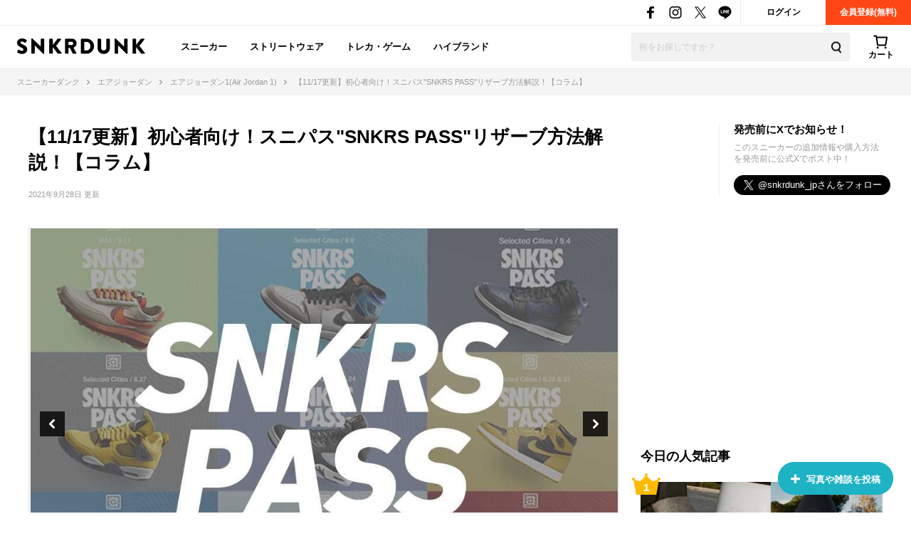

--- FILE ---
content_type: text/html; charset=utf-8
request_url: https://snkrdunk.com/articles/11538/?slide=right
body_size: 72189
content:




<!DOCTYPE html>

<html lang="ja">

<head>
	<meta charset="UTF-8">
	<meta name="viewport" content="initial-scale=1.0,minimum-scale=1.0,user-scalable=no">
	<title>【11/17更新】初心者向け！スニパス&#34;SNKRS PASS&#34;リザーブ方法解説！【コラム】 | スニーカーダンク</title>
	<script type="application/ld+json">
		{
			"@context": "https://schema.org",
			"@graph": [
				{
					"@type": "Organization",
					"name": "SNKRDUNK",
					"alternateName": [
						"スニダン",
						"スニーカーダンク"
					],
					"url": "https://snkrdunk.com/",
					"logo": "https://cdn.snkrdunk.com/images/index/favicon.ico"
				},
				{
					"@type": "WebSite",
					"name": "SNKRDUNK",
					"url": "https://snkrdunk.com/"
				}
			]
		}
	</script>
	

	<script type="text/javascript">
		window.dataLayer = window.dataLayer || [];
	
		dataLayer.push({"department":"sneaker"});
	
	
	</script>

	
	<script>(function(w,d,s,l,i,p){w[l]=w[l]||[];w[l].push({'gtm.start':
	new Date().getTime(),event:'gtm.js'});var f=d.getElementsByTagName(s)[0],
	j=d.createElement(s),dl=l!='dataLayer'?'&l='+l:'';j.async=true;j.src=
	'https://www.googletagmanager.com/gtm.js?id='+i+dl+p;f.parentNode.insertBefore(j,f);
	})(window,document,'script','dataLayer','GTM-M333V5L', '');</script>
	


	
	<meta name="description" content="【11/17更新】初心者向け！スニパス&#34;SNKRS PASS&#34;リザーブ方法解説！【コラム】についてまとめた記事">
	<meta name="keywords" content="">
	<meta property="fb:app_id" content="175340102674327">
	<meta property="og:description" content="【11/17更新】初心者向け！スニパス&#34;SNKRS PASS&#34;リザーブ方法解説！【コラム】についてまとめた記事">
  
	  
	    <meta property="og:image" content="https://cdn.snkrdunk.com/uploads/media/20210922063636-0.jpeg">
	  
	
	<meta property="og:title" content="【11/17更新】初心者向け！スニパス&#34;SNKRS PASS&#34;リザーブ方法解説！【コラム】 | スニーカーダンク">
	<meta property="og:type" content="website">
	
	<meta name="twitter:card" content="summary_large_image">
	<meta name="twitter:site" content="@snkrdunk_jp">
	<meta name="twitter:title" content="【11/17更新】初心者向け！スニパス&#34;SNKRS PASS&#34;リザーブ方法解説！【コラム】 | スニーカーダンク">
	<meta name="twitter:description" content="【11/17更新】初心者向け！スニパス&#34;SNKRS PASS&#34;リザーブ方法解説！【コラム】についてまとめた記事">
	<meta name="snkrdunk:title" content="【11/17更新】初心者向け！スニパス&#34;SNKRS PASS&#34;リザーブ方法解説！【コラム】">
	
	
	
	
	
	
	
	
	
	
	
	
  
	  
	    <meta name="twitter:image" content="https://cdn.snkrdunk.com/uploads/media/20210922063636-0.jpeg">
	  
	
	<meta name="thumbnail" content="https://cdn.snkrdunk.com/uploads/media/20210922063636-0.jpeg" />

	<link rel="canonical" href="https://snkrdunk.com/articles/11538/"><link rel="icon" type="image/x-icon" href="https://assets.snkrdunk.com/c6d7bf74b954e86/img/common/favicon.ico">
	<link rel="stylesheet" href="//maxcdn.bootstrapcdn.com/font-awesome/4.7.0/css/font-awesome.min.css">

	
	
	<link rel="stylesheet" href="https://assets.snkrdunk.com/c6d7bf74b954e86/css/common/reset.css">
	<link rel="stylesheet" href="https://assets.snkrdunk.com/c6d7bf74b954e86/css/common/common.css">
	<link rel="stylesheet" href="https://assets.snkrdunk.com/c6d7bf74b954e86/css/common/parts.css">
  
	<link rel="stylesheet" href="https://assets.snkrdunk.com/c6d7bf74b954e86/css/pc/common/wrap.css">
	<link rel="stylesheet" href="https://assets.snkrdunk.com/c6d7bf74b954e86/css/pc/common/button.css">
	<link rel="stylesheet" href="https://assets.snkrdunk.com/c6d7bf74b954e86/css/pc/common/form.css">
	<link rel="stylesheet" href="https://assets.snkrdunk.com/c6d7bf74b954e86/css/pc/common/label.css">
	<link rel="stylesheet" href="https://assets.snkrdunk.com/c6d7bf74b954e86/css/pc/common/pager.css">
	<link rel="stylesheet" href="https://assets.snkrdunk.com/c6d7bf74b954e86/css/pc/common/title.css">
	<link rel="stylesheet" href="https://assets.snkrdunk.com/c6d7bf74b954e86/css/pc/common/tag.css">
	<link rel="stylesheet" href="https://assets.snkrdunk.com/c6d7bf74b954e86/css/pc/components/plain.css">
	<link rel="stylesheet" href="https://assets.snkrdunk.com/c6d7bf74b954e86/css/pc/common/text-list.css">
	<link rel="stylesheet" href="https://assets.snkrdunk.com/c6d7bf74b954e86/css/pc/common/popup.css">
  
	<script type="text/javascript" src="https://ajax.googleapis.com/ajax/libs/jquery/1.12.4/jquery.min.js"></script>
  <script type="text/javascript" src="https://assets.snkrdunk.com/c6d7bf74b954e86/js/common/toggle.js" defer></script>
  <script type="text/javascript" src="https://assets.snkrdunk.com/c6d7bf74b954e86/js/common/scroll-recommend.js" defer></script>
  <script type="text/javascript" src="https://assets.snkrdunk.com/c6d7bf74b954e86/js/common/textarea.js" defer></script>
	<script src="https://assets.snkrdunk.com/c6d7bf74b954e86/js/common/img-onerror.js" defer></script>
	
	<script src="https://assets.snkrdunk.com/c6d7bf74b954e86/js/common/axios.min.js" defer></script>
	<script src="https://assets.snkrdunk.com/c6d7bf74b954e86/js/vendor/lazysizes.min.js" defer></script>
	
	
	<link rel="stylesheet" href="https://assets.snkrdunk.com/c6d7bf74b954e86/css/pc/components/header.css">
	<link rel="stylesheet" href="https://assets.snkrdunk.com/c6d7bf74b954e86/css/pc/page/search.css">
	<link rel="stylesheet" href="https://assets.snkrdunk.com/c6d7bf74b954e86/js/vue3/styles/vue_pc_header.css">

	
<link rel="stylesheet" href="https://assets.snkrdunk.com/c6d7bf74b954e86/css/pc/components/footer.css">
<link rel="stylesheet" href="https://assets.snkrdunk.com/c6d7bf74b954e86/js/vue3/styles/vue_pc_footer.css">
<link rel="stylesheet" href="https://assets.snkrdunk.com/c6d7bf74b954e86/js/vue3/styles/vue_channel_talk.css">

	
	<link rel="stylesheet" href="https://assets.snkrdunk.com/c6d7bf74b954e86/css/pc/components/breadcrumb.css">

	
	<link rel="stylesheet" href="https://assets.snkrdunk.com/c6d7bf74b954e86/css/pc/components/side.css">

  
	<link rel="stylesheet" href="https://assets.snkrdunk.com/c6d7bf74b954e86/css/pc/components/recommend-box-bottom-fix.css">

	<link rel="stylesheet" href="https://assets.snkrdunk.com/c6d7bf74b954e86/css/pc/components/page-header.css">
	<link rel="stylesheet" href="https://assets.snkrdunk.com/c6d7bf74b954e86/css/pc/page/sneaker-detail.css">
	<link rel="stylesheet" href="https://assets.snkrdunk.com/c6d7bf74b954e86/css/pc/components/post-list.css">
	<link rel="stylesheet" href="https://assets.snkrdunk.com/c6d7bf74b954e86/js/vue3/styles/vue_pc_article.css">


</head>
<body>
	


<noscript><iframe src="https://www.googletagmanager.com/ns.html?id=GTM-M333V5L"
height="0" width="0" style="display:none;visibility:hidden"></iframe></noscript>



	
	<div id="fb-root"></div>
	<script>
		(function(d, s, id) {
			var js, fjs = d.getElementsByTagName(s)[0];
			if (d.getElementById(id)) return;
			js = d.createElement(s); js.id = id;
			js.src = "//connect.facebook.net/ja_JP/sdk.js#xfbml=1&version=v2.8&appId=";
			fjs.parentNode.insertBefore(js, fjs);
		}(document, 'script', 'facebook-jssdk'));
	</script>

	




<header id="header">
	<div class="header-first-wrapper clearfix"><p class="description text"></p>
<div class="btn-box clearfix"><a href="/accounts/login/" class="btn login-btn opacity-link">ログイン</a>
	<a href="/accounts/signup/" class="btn registration-btn opacity-link">会員登録(無料)</a></div>

		
<div class="sns-box">
	<a href="https://www.facebook.com/snkrdunk/" target="_blank" class="sns-btn opacity-link">
		<img class="lazyload" src="[data-uri]" data-src="https://assets.snkrdunk.com/c6d7bf74b954e86/img/common/global-header/header-icon-sns-facebook.png" alt="スニーカーダンク公式フェイスブック">
	</a>
	<a href="https://www.instagram.com/snkrdunk_jp/" target="_blank" class="sns-btn opacity-link">
		<img class="lazyload" src="[data-uri]" data-src="https://assets.snkrdunk.com/c6d7bf74b954e86/img/common/global-header/header-icon-sns-instagram.png" alt="スニーカーダンク公式インスタグラム">
	</a>
	<a href="https://twitter.com/snkrdunk_jp" target="_blank" class="sns-btn opacity-link">
		<img class="lazyload" src="[data-uri]" data-src="https://assets.snkrdunk.com/c6d7bf74b954e86/img/common/global-header/header-icon-sns-twitter.png" alt="スニーカーダンク公式エックス">
	</a>
	<a href="https://line.me/R/ti/p/%40gya6708a" target="_blank" class="sns-btn opacity-link">
		<img class="lazyload" src="[data-uri]" data-src="https://assets.snkrdunk.com/c6d7bf74b954e86/img/common/global-header/header-icon-sns-line.png" alt="スニーカーダンク公式ライン">
	</a>
</div>

	</div>
	<div class="header-second-wrapper clearfix">
		
<div class="header-logo">
	<a href="/" id="logo" class="opacity-link">
		<img class="lazyload" src="[data-uri]" data-src="https://assets.snkrdunk.com/c6d7bf74b954e86/img/common/global-header/header-logo-snkrdunk.png" alt="スニーカーダンク(SNKRDUNK)">
	</a>
</div>

		
<div id="cart">
	<cart></cart>
</div>
<script type="module" src="https://assets.snkrdunk.com/c6d7bf74b954e86/js/vue3/vue_pc_header.js" defer></script>

		
<div class="search-box">
	<form action="/search" method="get" class="search-box-form">
		<input name="keywords" class="input-search" type="text" placeholder="何をお探しですか？" autocomplete="off" value="">
		<button type="reset" name="search-del" class="search-del"><span class="icon-del">削除する</span></button>
		<button class="button-search opacity-link" type="submit">
			<img class="lazyload" src="[data-uri]" data-src="https://assets.snkrdunk.com/c6d7bf74b954e86/img/common/global-header/header-icon-search.png" alt="検索">
		</button>
	</form>
</div>

		
<nav id="gnav-pc">
	<ul>
		<li class="gnav-pc-item">
		<a href="/departments/sneaker">スニーカー</a>
		</li>
		<li class="gnav-pc-item">
		<a href="/departments/apparel">ストリートウェア</a>
		</li>
		<li class="gnav-pc-item">
		<a href="/departments/hobby">トレカ・ゲーム</a>
		</li>
		<li class="gnav-pc-item">
		<a href="/departments/luxury">ハイブランド</a>
		</li>
	</ul>
</nav>

	</div>
</header>


<div class="breadcrumb breadcrumb-top">
	<ol itemscope itemtype="http://schema.org/BreadcrumbList">
		
		
			<li itemprop="itemListElement" itemscope itemtype="http://schema.org/ListItem">
				<a href="/" itemprop="item" class="opacity-link"><span itemprop="name">スニーカーダンク</span></a>
				<meta itemprop="position" content="1" />
			</li>
		
		
			<li itemprop="itemListElement" itemscope itemtype="http://schema.org/ListItem">
				<a href="/brands/air-jordan/" itemprop="item" class="opacity-link"><span itemprop="name">エアジョーダン</span></a>
				<meta itemprop="position" content="2" />
			</li>
		
		
			<li itemprop="itemListElement" itemscope itemtype="http://schema.org/ListItem">
				<a href="/models/air-jordan-1/" itemprop="item" class="opacity-link"><span itemprop="name">エアジョーダン1(Air Jordan 1)</span></a>
				<meta itemprop="position" content="3" />
			</li>
		
		
			<li itemprop="itemListElement" itemscope itemtype="http://schema.org/ListItem">
				<span itemprop="name">【11/17更新】初心者向け！スニパス&#34;SNKRS PASS&#34;リザーブ方法解説！【コラム】</span>
				<meta itemprop="position" content="4" />
			</li>
		</ol>
</div>

<script type="text/javascript" src="https://assets.snkrdunk.com/c6d7bf74b954e86/js/pc/pc-img-slider.js" defer></script>
<div class="colum-1-header">
	<div class="wrap-1200">
		<div class="page-header article-detail-header clearfix">
			<div class="left-box">
				<h1 class="page-title" itemprop="headline">【11/17更新】初心者向け！スニパス&#34;SNKRS PASS&#34;リザーブ方法解説！【コラム】</h1>
				<p class="page-date" itemprop="datePublished" datetime="2021-09-28T12:00">2021年9月28日 更新</p>
			</div>
			<div class="right-box">
				<p class="sns-title">発売前にXでお知らせ！</p>
				<p class="sns-detail-text">このスニーカーの追加情報や購入方法を発売前に公式Xでポスト中！</p>
				<a href="https://twitter.com/snkrdunk_jp?ref_src=twsrc%5Etfw" class="twitter-follow-button" data-size="large" data-lang="ja" data-dnt="true" data-show-count="false">Follow @snkrdunk_jp</a><script async src="https://platform.twitter.com/widgets.js" charset="utf-8"></script>
			</div>
		</div>
	</div>
</div>

<div id="content" class="clearfix">
	<div class="wrap-1200 article-detail clearfix">

		<div id="content-main" itemprop="text">
			<div class="article-wrap">
			
			
			

				<div class="article-main-img">
					

					<tiny-slider :mouse-drag="true" :auto-play="false" items="1" :nav="true" :lazyload="true">
						
							
							<div>
								<a href="#1">
									<img style="width:100%;object-fit: contain;" class="tns-lazy-img" src="https://assets.snkrdunk.com/c6d7bf74b954e86/img/common/loading.png" data-src="https://cdn.snkrdunk.com/uploads/media/20210922063636-0.jpeg" alt="【11/17更新】初心者向け！スニパス&#34;SNKRS PASS&#34;リザーブ方法解説！ 1枚目">
								</a>
								
									<cite class="article-img-slide-cite">
										via：<a href="https://www.nike.com/jp/launch?slide=modal" target="_blank" rel="nofollow">nike.com</a>
									</cite>
								
							</div>
						
							
							<div>
								<a href="#2">
									<img style="width:100%;object-fit: contain;" class="tns-lazy-img" src="https://assets.snkrdunk.com/c6d7bf74b954e86/img/common/loading.png" data-src="https://cdn.snkrdunk.com/uploads/media/20210922060245-10.jpeg" alt="【11/17更新】初心者向け！スニパス&#34;SNKRS PASS&#34;リザーブ方法解説！ 2枚目">
								</a>
								
									<cite class="article-img-slide-cite">
										via：<a href="https://www.nike.com/jp/launch?slide=modal" target="_blank" rel="nofollow">nike.com</a>
									</cite>
								
							</div>
						
							
							<div>
								<a href="#3">
									<img style="width:100%;object-fit: contain;" class="tns-lazy-img" src="https://assets.snkrdunk.com/c6d7bf74b954e86/img/common/loading.png" data-src="https://cdn.snkrdunk.com/uploads/media/20210922060245-8.jpeg" alt="【11/17更新】初心者向け！スニパス&#34;SNKRS PASS&#34;リザーブ方法解説！ 3枚目">
								</a>
								
									<cite class="article-img-slide-cite">
										via：<a href="https://www.nike.com/jp/launch?slide=modal" target="_blank" rel="nofollow">nike.com</a>
									</cite>
								
							</div>
						
							
							<div>
								<a href="#4">
									<img style="width:100%;object-fit: contain;" class="tns-lazy-img" src="https://assets.snkrdunk.com/c6d7bf74b954e86/img/common/loading.png" data-src="https://cdn.snkrdunk.com/uploads/media/20210922060245-7.jpeg" alt="【11/17更新】初心者向け！スニパス&#34;SNKRS PASS&#34;リザーブ方法解説！ 4枚目">
								</a>
								
									<cite class="article-img-slide-cite">
										via：<a href="https://www.nike.com/jp/launch?slide=modal" target="_blank" rel="nofollow">nike.com</a>
									</cite>
								
							</div>
						
							
							<div>
								<a href="#5">
									<img style="width:100%;object-fit: contain;" class="tns-lazy-img" src="https://assets.snkrdunk.com/c6d7bf74b954e86/img/common/loading.png" data-src="https://cdn.snkrdunk.com/uploads/media/20210922060245-2.jpeg" alt="【11/17更新】初心者向け！スニパス&#34;SNKRS PASS&#34;リザーブ方法解説！ 5枚目">
								</a>
								
									<cite class="article-img-slide-cite">
										via：<a href="https://www.nike.com/jp/launch?slide=modal" target="_blank" rel="nofollow">nike.com</a>
									</cite>
								
							</div>
						
							
							<div>
								<a href="#6">
									<img style="width:100%;object-fit: contain;" class="tns-lazy-img" src="https://assets.snkrdunk.com/c6d7bf74b954e86/img/common/loading.png" data-src="https://cdn.snkrdunk.com/uploads/media/20210922060245-6.jpeg" alt="【11/17更新】初心者向け！スニパス&#34;SNKRS PASS&#34;リザーブ方法解説！ 6枚目">
								</a>
								
									<cite class="article-img-slide-cite">
										via：<a href="https://www.nike.com/jp/launch?slide=modal" target="_blank" rel="nofollow">nike.com</a>
									</cite>
								
							</div>
						
							
							<div>
								<a href="#7">
									<img style="width:100%;object-fit: contain;" class="tns-lazy-img" src="https://assets.snkrdunk.com/c6d7bf74b954e86/img/common/loading.png" data-src="https://cdn.snkrdunk.com/uploads/media/20210922060245-5.jpeg" alt="【11/17更新】初心者向け！スニパス&#34;SNKRS PASS&#34;リザーブ方法解説！ 7枚目">
								</a>
								
									<cite class="article-img-slide-cite">
										via：<a href="https://www.nike.com/jp/launch?slide=modal" target="_blank" rel="nofollow">nike.com</a>
									</cite>
								
							</div>
						
							
							<div>
								<a href="#8">
									<img style="width:100%;object-fit: contain;" class="tns-lazy-img" src="https://assets.snkrdunk.com/c6d7bf74b954e86/img/common/loading.png" data-src="https://cdn.snkrdunk.com/uploads/media/20210922060245-4.jpeg" alt="【11/17更新】初心者向け！スニパス&#34;SNKRS PASS&#34;リザーブ方法解説！ 8枚目">
								</a>
								
									<cite class="article-img-slide-cite">
										via：<a href="https://www.nike.com/jp/launch?slide=modal" target="_blank" rel="nofollow">nike.com</a>
									</cite>
								
							</div>
						
							
							<div>
								<a href="#9">
									<img style="width:100%;object-fit: contain;" class="tns-lazy-img" src="https://assets.snkrdunk.com/c6d7bf74b954e86/img/common/loading.png" data-src="https://cdn.snkrdunk.com/uploads/media/20210922060245-3.jpeg" alt="【11/17更新】初心者向け！スニパス&#34;SNKRS PASS&#34;リザーブ方法解説！ 9枚目">
								</a>
								
									<cite class="article-img-slide-cite">
										via：<a href="https://www.nike.com/jp/launch?slide=modal" target="_blank" rel="nofollow">nike.com</a>
									</cite>
								
							</div>
						
							
							<div>
								<a href="#10">
									<img style="width:100%;object-fit: contain;" class="tns-lazy-img" src="https://assets.snkrdunk.com/c6d7bf74b954e86/img/common/loading.png" data-src="https://cdn.snkrdunk.com/uploads/media/20210922060246-11.jpeg" alt="【11/17更新】初心者向け！スニパス&#34;SNKRS PASS&#34;リザーブ方法解説！ 10枚目">
								</a>
								
									<cite class="article-img-slide-cite">
										via：<a href="https://www.nike.com/jp/launch?slide=modal" target="_blank" rel="nofollow">nike.com</a>
									</cite>
								
							</div>
						
							
							<div>
								<a href="#11">
									<img style="width:100%;object-fit: contain;" class="tns-lazy-img" src="https://assets.snkrdunk.com/c6d7bf74b954e86/img/common/loading.png" data-src="https://cdn.snkrdunk.com/uploads/media/20210922060245-9.jpeg" alt="【11/17更新】初心者向け！スニパス&#34;SNKRS PASS&#34;リザーブ方法解説！ 11枚目">
								</a>
								
									<cite class="article-img-slide-cite">
										via：<a href="https://www.nike.com/jp/launch?slide=modal" target="_blank" rel="nofollow">nike.com</a>
									</cite>
								
							</div>
						
					</tiny-slider>
				</div>
			

				<div class="article-content">
				こんにちは。スニーカーダンク編集部のOGです。
今回はみんなが気になっているSNKRS PASSについてNike公式から発表されている情報を元にまとめました！<br />

<h2>2022年5月17日追記</h2>
<img src="https://cdn.snkrdunk.com/uploads/media/20220512083146-0.jpeg" alt="">
2018年からスタートしたナイキメンバーを対象とした予約システムであるSNKRS Pass(スニーカーズパス)にアップデートがあった模様！<br />
<br />
これまでスニーカーズパスは店舗にできていた行列や人混みを避けるために先着順でスニパスを利用し、最寄り店舗で対象商品を予約できるといった画期的システムであったが、受付が始まると同時にその在庫はあっという間に売り切れるという状況が続いていた。<br />
<br />
そんなスニパスがなんと<b><span style="border-bottom: solid 1px red;">抽選方式</span></b>を導入するといった情報がナイキ公式より発表。<br />
<br />
今後スニーカーズで発売される抽選商品と同様、スニパスでも抽選ができることにより、より多くのユーザーにナイキ製品が手元に届くことが期待される。<br />
<br />
アプリを最新バージョンにアップデートし、次のスニパス襲来に備えておこう！<br />
<br />
<a href="https://www.nike.com/jp/launch/t/inside-snkrs-updates-to-snkrs-pass?slide=modal">スニーカーズパス アップデートの詳細はこちら</a><br />
<br />
まだ、不確定の要素も多いため、引き続き調査を続ける。<br />
<br />
<b><h2 class="title">●SNKRS PASS 通称"スニパス"●</h2></b>
"スニパス"とは？！Nike(ナイキ)がリリースするSNKRS(スニーカーズ)アプリで利用できる"Nikeメンバー特典のことで、発売予定日より前にリリース予定のスニーカーを予約してNike(ナイキ)ストアで購入できるシステムのことです。<br />
<br />
予告なしにゲリラで出現することの多いSNKR SPASS(スニーカーパス)は、リリース予定の前日「9:00～10:00 / 12:00～13:00」に出現する事例が多く、獲得するには定期的にSNKRSをチェックすることが欠かせません！<br />
<br />
「例」Piet Parra x Nike SB Dunk Low "Abstract  art" 7月31日発売 ↓<br>
<font color="red"> SNKRS PASS 7月31日 「9:00～10:00 / 12:00～13:00」頃に出現</font><br />
<a href="https://snkrdunk.com/products/DH7695-600?slide=right"><img src="https://cdn.snkrdunk.com/uploads/media/20210927035303-0.jpeg" alt=""></a><br />

※事前に予告があるパターンもあります。<br />
「例」Nike Air Jordan 1 "Chicago" 11月19日発売↓<br>
<font color="red"> 11月15日にSNKRSよりアナウンス。SNKRS PASS 11月17日「12:00～13:00」で実施。</font><br />
<br />

<h2><b>●SNKRS PASS リザーブの条件●</b></h2>
SNKRS PASS応募の条件に、現在地と受け取り店舗の距離が遠すぎてはいけないことが挙げられます。<br>
<br />
PASS取得可能な店舗の<font color="red">20km〜40km</font>以内にいないと応募することができません。<br />
(発売されるスニーカーによって応募可能な距離や店舗が変わることもあります)<br />
「例」Piet Parra x Nike SB Dunk Low は 代官山Tサイトが対象の店舗でした。<br />


<br />

<h2><b>●SNKRS PASS リザーブの手順●</b></h2>
①SNKRS PASSをタップ<br />
②GPSを利用して最寄のNikeストアを検索<br />
③希望サイズ在庫を選択<br />
受け取り予約画面が表示され「商品名/ 受け取り日 / 受け取り場所」が表示されたら予約が完了。<br />
<br />
<b><font color="red">リザーブ完了画面</font></b>
<img src="https://cdn.snkrdunk.com/uploads/media/20210927035303-1.jpeg" alt="">


<br />

<br />
受け取り可能店舗<br />
<a href="https://www.nike.com/jp/retail/s/nike-harajuku?slide=modal&y_source=1_MTUxMjAyMzgtNzE1LWxvY2F0aW9uLndlYnNpdGU%3D">Nike Harajuku(原宿) </a><br />
住所:神宮前1-13-12<br />
<a href="https://www.nike.com/jp/retail/s/nikelab-ma5?slide=modal">MA5(東京) </a><br />
住所:東京都港区青山5-12-24<br />
<a href="https://www.nike.com/jp/retail/s/nike-osaka?slide=modal&y_source=1_MTUxMjAyNDItNzE1LWxvY2F0aW9uLndlYnNpdGU%3D">Nike Osaka(大阪) </a><br />
住所:中央区大名1-14-10<br />
<a href="https://www.nike.com/jp/retail/s/nike-fukuoka?slide=modal">Nike Fukuoka(福岡) </a><br />
住所:中央区大名1-14-10<br />
など(スニーカーによって変動あり)<br />
<br />
PASSを獲得しても"必ず購入する規約はないので"チャンスがあれば練習と思ってトライしてみよう！<br />
<br />



<br />

<h2><b>● スニーカーの受け取り/ 必要な物●</b></h2>
受け取り当日に、SNKRSアプリ表示されるQRコードを対象となるストアの店員に提示します。<br />
<br />
必要な物<br />
：SNKRS PASSと同じ名前が記載されている身分証<br />
運転免許証<br />
学生証<br />
マイナンバーカード<br />
住民基本台帳カード<br />
パスポート<br />
外国人登録証<br />
在留資格証<br />
障害者手帳<br />
軍隊の身分証明書<br />
など<br />
<br />
：商品の代金<br />
クレジットカード / 現金のいずれか<br />
<br />
受取期間<br />
リザーブした店舗の営業時間内<br />
<br />


<h2><b>●注意事項●</b></h2>
1商品につきお1人様1点までリザーブ可能<br />
Nikeストア近隣の方のみのサービス<br />
位置情報が表示されない場合、リザーブ可能なストアが近くにないため予約不可<br />
予約後にシューズのサイズやストアを変更することはできない<br />
商品の代金のは受け取り時のみお支払可能<br />
商品を購入できるのはSNKRS PASSに表記されたお名前の方のみ<br />
購入後の返品、交換不可<br />
<h2><b>●アプリダウンロードはコチラから●</b></h2>
<a href="https://apps.apple.com/jp/app/nike-snkrs/id911130812?slide=modal">iOS アプリ</a><br />
<a href="https://play.google.com/store/apps/details?gl=US&hl=ja&id=com.nike.snkrs&slide=modal">Android アプリ</a><br />
<br />


最新情報が入り次第、<a href="https://snkrdunk.onelink.me/nLVt?af_xp=custom&af_dp=snkrdunk://&pid=articles_dl&c=other11538?slide=modal" target="_blank">スニーカーダンク</a>で更新予定！<br />
<a href="https://snkrdunk.onelink.me/nLVt?af_xp=custom&af_dp=snkrdunk://&pid=articles_dl&c=other11538?slide=modal" target="_blank">スニーカーダンク公式アプリ(無料)</a>で最新情報をお届け！<br />
<strong><a href="https://itunes.apple.com/jp/app/%E3%82%B9%E3%83%8B%E3%83%BC%E3%82%AB%E3%83%BC%E3%83%80%E3%83%B3%E3%82%AF-%E4%BA%BA%E6%B0%97-%E6%96%B0%E4%BD%9C%E3%82%B9%E3%83%8B%E3%83%BC%E3%82%AB%E3%83%BC%E6%83%85%E5%A0%B1%E3%82%A2%E3%83%97%E3%83%AA/id1455592069?l=ja&ls=1&mt=8&slide=modal" target="_blank">iPhoneの方はこちら</a> / <a href="https://play.google.com/store/apps/details?id=com.snkrdunk.android&slide=modal" target="_blank">Androidの方はこちら</a></strong><br />

				</div>
			</div>

			
			<google-adsense
				data-ad-client="ca-pub-9254201174942770"
				data-ad-slot="9492372944"
				data-ad-format="horizontal"
				data-full-width-responsive="yes"
			></google-adsense>

			
				<input type="hidden" name="_csrf" value="20AIKIWQnaCwrxb2DCZUoeOvguykYlYn_bB46Vz5SC0=">
				<post-list relative-article-url="/v1/articles/11538/relative-data" get-posts-from-article-url="/v1/articles/11538/posts" article-id="11538" article-title="SNKRS初心者向け！SNKRS PASS &#34;スニパス&#34; のリザーブ方法解説！"></post-list>
			
			
		  
			<h2 class="content-title-type-1">新着投稿</h2>
			<new-post-list post-path="/v1/posts" v-bind:per-page-props="12" v-bind:disable-load-next-contents="true"></new-post-list>
			<a href="/posts/" class="posts-more-button opacity-link">
				みんなの投稿をもっと見る
			</a>

			
				<a href="/posts/create/?articleId=11538" class="post-add-button opacity-link">
					<p class="text">写真や雑談を投稿</p>
				</a>
			
		</div>


		<div id="content-side-right">
			
			<google-adsense
				data-ad-client="ca-pub-9254201174942770"
				data-ad-slot="4507144737"
				data-ad-format="rectangle"
				data-full-width-responsive="yes"
				ins-class="mb-30"
			></google-adsense>

			
	

<h2 class="side-title-type-1">今日の人気記事</h2>

<ul class="side-sneaker-ranking">
	
	
	<li class="big-list">
		<a href="/articles/28086/" class="img-box num-icon num-label num-1 opacity-link">
			<div class="inner">
				<img class="lazyload" src="https://assets.snkrdunk.com/c6d7bf74b954e86/img/common/loading.png" data-src="https://cdn.snkrdunk.com/uploads/media/20260109011212-0.jpeg?size=m">
			</div>
		</a>
		<a href="/articles/28086/" class="title opacity-link">
			最新リーク｜Levi’s® × Nike Air Jordan 3 Retro SP 3colors｜抽選/販売/定価情報
		</a>
	</li>
	
	<li class="big-list">
		<a href="/articles/30957/" class="img-box num-icon num-label num-2 opacity-link">
			<div class="inner">
				<img class="lazyload" src="https://assets.snkrdunk.com/c6d7bf74b954e86/img/common/loading.png" data-src="https://cdn.snkrdunk.com/uploads/media/20251221030830-0.jpeg?size=m">
			</div>
		</a>
		<a href="/articles/30957/" class="title opacity-link">
			【ポケカ】ムニキスゼロの予約・抽選情報まとめ【1月17日更新】
		</a>
	</li>
	
	<li class="big-list">
		<a href="/articles/30377/" class="img-box num-icon num-label num-3 opacity-link">
			<div class="inner">
				<img class="lazyload" src="https://assets.snkrdunk.com/c6d7bf74b954e86/img/common/loading.png" data-src="https://cdn.snkrdunk.com/uploads/media/20260114034507-0.jpeg?size=m">
			</div>
		</a>
		<a href="/articles/30377/" class="title opacity-link">
			1/21発売｜Nike SB Dunk Low Pro &#34;Muni Fast Pass&#34;｜抽選/販売/定価情報
		</a>
	</li>
	
	<li class="small-list left">
		<a href="/articles/31153/" class="img-box num-icon num-label num-4 opacity-link">
			<div class="inner">
				<img class="lazyload" src="https://assets.snkrdunk.com/c6d7bf74b954e86/img/common/loading.png" data-src="https://cdn.snkrdunk.com/uploads/media/20260116043037-1.jpeg?size=m">
			</div>
		</a>
		<a href="/articles/31153/" class="title opacity-link">
			最新リーク｜fragment design × Nike Mind 001 Mules &#34;Black&#34;｜抽選/販売/定価情報
		</a>
	</li>
	
	<li class="small-list">
		<a href="/articles/31166/" class="img-box num-icon num-label num-5 opacity-link">
			<div class="inner">
				<img class="lazyload" src="https://assets.snkrdunk.com/c6d7bf74b954e86/img/common/loading.png" data-src="https://cdn.snkrdunk.com/uploads/media/20260117062159-0.png?size=m">
			</div>
		</a>
		<a href="/articles/31166/" class="title opacity-link">
			最新リーク｜Supreme × Nike SB Air Max CB 94 Low 3colors｜抽選/販売/定価情報
		</a>
	</li>
	
	<li class="small-list left">
		<a href="/articles/31119/" class="img-box num-icon num-label num-6 opacity-link">
			<div class="inner">
				<img class="lazyload" src="https://assets.snkrdunk.com/c6d7bf74b954e86/img/common/loading.png" data-src="https://cdn.snkrdunk.com/uploads/media/20260112080947-0.jpeg?size=m">
			</div>
		</a>
		<a href="/articles/31119/" class="title opacity-link">
			一足は持っておきたい「ローファースニーカー」の魅力。オンオフ使える、New Balanceなどの名作モデルを一挙に紹介
		</a>
	</li>
	
	<li class="small-list">
		<a href="/articles/31137/" class="img-box num-icon num-label num-7 opacity-link">
			<div class="inner">
				<img class="lazyload" src="https://assets.snkrdunk.com/c6d7bf74b954e86/img/common/loading.png" data-src="https://cdn.snkrdunk.com/uploads/media/20260115030914-2.jpeg?size=m">
			</div>
		</a>
		<a href="/articles/31137/" class="title opacity-link">
			赤タブ初採用の歴史的傑作！Levi&#39;s® Vintage Clothing 1937 501® Jeans &#34;Rigid&#34;が1/20より抽選開始
		</a>
	</li>
	
	<li class="small-list left">
		<a href="/articles/30520/" class="img-box num-icon num-label num-8 opacity-link">
			<div class="inner">
				<img class="lazyload" src="https://assets.snkrdunk.com/c6d7bf74b954e86/img/common/loading.png" data-src="https://cdn.snkrdunk.com/uploads/media/20251221045250-0.jpeg?size=m">
			</div>
		</a>
		<a href="/articles/30520/" class="title opacity-link">
			【ポケカ】ムニキスゼロの当たりランキング/買取相場/封入率/予約抽選/値段まとめ【2026年1月23日発売】
		</a>
	</li>
	
	<li class="small-list">
		<a href="/articles/31095/" class="img-box num-icon num-label num-9 opacity-link">
			<div class="inner">
				<img class="lazyload" src="https://assets.snkrdunk.com/c6d7bf74b954e86/img/common/loading.png" data-src="https://cdn.snkrdunk.com/uploads/media/20260109033737-0.jpeg?size=m">
			</div>
		</a>
		<a href="/articles/31095/" class="title opacity-link">
			1/16・1/18発売｜New Balance 2002RD GORE-TEX 2colors｜抽選/販売/定価情報
		</a>
	</li></ul>

	
<h2 class="side-title-type-1 mt-30 mb-10">新着記事</h2>
<ul class="article-list-1-line-box">
	
	<li class="article-list-1-line">
		<div class="img-box">
			<a href="/articles/31169/" class="clearfix opacity-link">
				<img class="lazyload" src="https://assets.snkrdunk.com/c6d7bf74b954e86/img/common/loading.png" data-src="https://cdn.snkrdunk.com/uploads/media/20260117093917-0.png?size=l">
			</a>
		</div>
		<a href="/articles/31169/" class="text-box opacity-link">
			<p class="title">
				【ポケカ】「メガピクシーex SAR」の買取相場予想や発売後の高騰考察｜ムニキスゼロ
			</p>
			<p class="detail-text">
				『ポケモンカードゲーム』(ポケカ)より、「メガピクシーex SAR」の相場予想や買取予想、発売後の高騰の考察について紹介。実際の相場情報については、発売後に更新
			</p>
		</a>
	</li>
	
	<li class="article-list-1-line">
		<div class="img-box">
			<a href="/articles/31168/" class="clearfix opacity-link">
				<img class="lazyload" src="https://assets.snkrdunk.com/c6d7bf74b954e86/img/common/loading.png" data-src="https://cdn.snkrdunk.com/uploads/media/20260117091754-0.png?size=l">
			</a>
		</div>
		<a href="/articles/31168/" class="text-box opacity-link">
			<p class="title">
				【ポケカ】「メガジガルデex SAR」の買取相場予想や発売後の高騰考察｜ムニキスゼロ
			</p>
			<p class="detail-text">
				『ポケモンカードゲーム』(ポケカ)より、「メガジガルデex SAR」の相場予想や買取予想、発売後の高騰の考察について紹介。実際の相場情報については、発売後に更新
			</p>
		</a>
	</li>
	
	<li class="article-list-1-line">
		<div class="img-box">
			<a href="/articles/31167/" class="clearfix opacity-link">
				<img class="lazyload" src="https://assets.snkrdunk.com/c6d7bf74b954e86/img/common/loading.png" data-src="https://cdn.snkrdunk.com/uploads/media/20260117084506-0.png?size=l">
			</a>
		</div>
		<a href="/articles/31167/" class="text-box opacity-link">
			<p class="title">
				【ポケカ】「メガジガルデex MUR」の買取相場予想や発売後の高騰考察｜ムニキスゼロ
			</p>
			<p class="detail-text">
				『ポケモンカードゲーム』(ポケカ)より、「メガジガルデex MUR」の相場予想や買取予想、発売後の高騰の考察について紹介。実際の相場情報については、発売後に更新
			</p>
		</a>
	</li>
	
	<li class="article-list-1-line">
		<div class="img-box">
			<a href="/articles/31095/" class="clearfix opacity-link">
				<img class="lazyload" src="https://assets.snkrdunk.com/c6d7bf74b954e86/img/common/loading.png" data-src="https://cdn.snkrdunk.com/uploads/media/20260109033737-0.jpeg?size=l">
			</a>
		</div>
		<a href="/articles/31095/" class="text-box opacity-link">
			<p class="title">
				1/16・1/18発売｜New Balance 2002RD GORE-TEX 2colors｜抽選/販売/定価情報
			</p>
			<p class="detail-text">
				New Balance 2002RD GORE-TEX 2colors(ニューバランス 2002RD ゴアテックス 2カラー)が2026年1月16日発売、&#34;ブラ
			</p>
		</a>
	</li>
	
	<li class="article-list-1-line">
		<div class="img-box">
			<a href="/articles/30556/" class="clearfix opacity-link">
				<img class="lazyload" src="https://assets.snkrdunk.com/c6d7bf74b954e86/img/common/loading.png" data-src="https://cdn.snkrdunk.com/uploads/media/20251228035959-0.png?size=l">
			</a>
		</div>
		<a href="/articles/30556/" class="text-box opacity-link">
			<p class="title">
				【ポケカ】スタートデッキ100 バトルコレクション当たりカード・収録一覧
			</p>
			<p class="detail-text">
				『ポケモンカードゲーム』(ポケカ)より、「スタートデッキ100 バトルコレクション」の収録カードをはじめ、当たりカードや買取価格情報、収録内容、販売店舗などを紹
			</p>
		</a>
	</li>
	
	<li class="article-list-1-line">
		<div class="img-box">
			<a href="/articles/30377/" class="clearfix opacity-link">
				<img class="lazyload" src="https://assets.snkrdunk.com/c6d7bf74b954e86/img/common/loading.png" data-src="https://cdn.snkrdunk.com/uploads/media/20260114034507-0.jpeg?size=l">
			</a>
		</div>
		<a href="/articles/30377/" class="text-box opacity-link">
			<p class="title">
				1/21発売｜Nike SB Dunk Low Pro &#34;Muni Fast Pass&#34;｜抽選/販売/定価情報
			</p>
			<p class="detail-text">
				Nike SB Dunk Low Pro &#34;Muni Fast Pass&#34;(ナイキ SB ダンク ロー プロ &#34;ミュニファストパス&#34;)が2026年1月21日発売
			</p>
		</a>
	</li>
	
	<li class="article-list-1-line">
		<div class="img-box">
			<a href="/articles/31166/" class="clearfix opacity-link">
				<img class="lazyload" src="https://assets.snkrdunk.com/c6d7bf74b954e86/img/common/loading.png" data-src="https://cdn.snkrdunk.com/uploads/media/20260117062159-0.png?size=l">
			</a>
		</div>
		<a href="/articles/31166/" class="text-box opacity-link">
			<p class="title">
				最新リーク｜Supreme × Nike SB Air Max CB 94 Low 3colors｜抽選/販売/定価情報
			</p>
			<p class="detail-text">
				黄金タッグから最新作が登場か？Supreme × Nike SB Air Max CB 94 Low 3colors(シュプリーム × ナイキ SB エアマック
			</p>
		</a>
	</li>
	
	<li class="article-list-1-line">
		<div class="img-box">
			<a href="/articles/30957/" class="clearfix opacity-link">
				<img class="lazyload" src="https://assets.snkrdunk.com/c6d7bf74b954e86/img/common/loading.png" data-src="https://cdn.snkrdunk.com/uploads/media/20251221030830-0.jpeg?size=l">
			</a>
		</div>
		<a href="/articles/30957/" class="text-box opacity-link">
			<p class="title">
				【ポケカ】ムニキスゼロの予約・抽選情報まとめ【1月17日更新】
			</p>
			<p class="detail-text">
				『ポケモンカードゲーム』(ポケカ)より「ムニキスゼロ」の予約や抽選情報をまとめて紹介。予約や抽選情報があり次第、更新予定。ぜひチェックしてほしい。 

 関
			</p>
		</a>
	</li>
	
	<li class="article-list-1-line">
		<div class="img-box">
			<a href="/articles/28086/" class="clearfix opacity-link">
				<img class="lazyload" src="https://assets.snkrdunk.com/c6d7bf74b954e86/img/common/loading.png" data-src="https://cdn.snkrdunk.com/uploads/media/20260109011212-0.jpeg?size=l">
			</a>
		</div>
		<a href="/articles/28086/" class="text-box opacity-link">
			<p class="title">
				最新リーク｜Levi’s® × Nike Air Jordan 3 Retro SP 3colors｜抽選/販売/定価情報
			</p>
			<p class="detail-text">
				「Levi’s®(リーバイス)」と「Nike(ナイキ)」の最新コラボモデルがリーク！Levi’s® × Nike Air Jordan 3 Retro SP 3
			</p>
		</a>
	</li>
	
	<li class="article-list-1-line">
		<div class="img-box">
			<a href="/articles/28197/" class="clearfix opacity-link">
				<img class="lazyload" src="https://assets.snkrdunk.com/c6d7bf74b954e86/img/common/loading.png" data-src="https://cdn.snkrdunk.com/uploads/media/20260116012147-0.jpeg?size=l">
			</a>
		</div>
		<a href="/articles/28197/" class="text-box opacity-link">
			<p class="title">
				1/24発売｜Nike Air Jordan 9 Retro &#34;Flint Grey&#34;｜抽選/販売/定価情報
			</p>
			<p class="detail-text">
				Air Jordan 9(エアジョーダン9)の&#34;フリントグレー&#34;が24年ぶりに復刻！Nike Air Jordan 9 Retro &#34;Flint Grey&#34;(ナ
			</p>
		</a>
	</li>
	
</ul>

	


			
			<google-adsense
				data-ad-client="ca-pub-9254201174942770"
				data-ad-slot="1805454618"
				data-ad-format="vertical"
				data-full-width-responsive="yes"
				ins-class="mt-30"
			></google-adsense>
		</div>
	</div>
	
	
		<div class="sneaker-detail-recommend-item">
			<div class="wrap-1200">
				<h3 class="title">この記事を見ている人は、こんなスニーカー・アパレルも見ています</h3>
			
			
			
			<ul class="item-wrapper clearfix">
				<li class="item-box">
					<a href="/articles/30256/" class="img-box opacity-link">
						<img class="lazyload" src="https://assets.snkrdunk.com/c6d7bf74b954e86/img/common/loading.png" data-src="https://cdn.snkrdunk.com/uploads/media/20250926040418-0.jpeg?size=l">
					</a>
					<a href="/articles/30256/">
						<p class="title opacity-link">12/25発売｜Nike Women&#39;s Air Jordan 1 Brooklyn Low &#34;Wheat/Team Red/Metallic Gold&#34;｜抽選/販売/定価情報</p>
					</a>
				</li>
			
			
			
			
				<li class="item-box">
					<a href="/articles/24634/" class="img-box opacity-link">
						<img class="lazyload" src="https://assets.snkrdunk.com/c6d7bf74b954e86/img/common/loading.png" data-src="https://cdn.snkrdunk.com/uploads/media/20250921011101-0.jpeg?size=l">
					</a>
					<a href="/articles/24634/">
						<p class="title opacity-link">11/7・11/12発売｜Travis Scott × Fragment design × Nike Air Jordan 1 Low OG &#34;Sail/Military Blue&#34;｜抽選/販売/定価情報</p>
					</a>
				</li>
			
			
			
			
				<li class="item-box">
					<a href="/articles/25692/" class="img-box opacity-link">
						<img class="lazyload" src="https://assets.snkrdunk.com/c6d7bf74b954e86/img/common/loading.png" data-src="https://cdn.snkrdunk.com/uploads/media/20250930010731-1.jpeg?size=l">
					</a>
					<a href="/articles/25692/">
						<p class="title opacity-link">最新リーク｜UNION × Fragment × Nike Air Jordan 1 High OG &#34;Black/Navy&#34;｜抽選/販売/定価情報</p>
					</a>
				</li>
			
			
			
			
				<li class="item-box">
					<a href="/articles/27421/" class="img-box opacity-link">
						<img class="lazyload" src="https://assets.snkrdunk.com/c6d7bf74b954e86/img/common/loading.png" data-src="https://cdn.snkrdunk.com/uploads/media/20251201094723-0.jpeg?size=l">
					</a>
					<a href="/articles/27421/">
						<p class="title opacity-link">12/6発売｜Nike Air Jordan 1 Retro High OG &#34;Sail/University Red&#34;｜抽選/販売/定価情報</p>
					</a>
				</li>
			
			
			
			
				<li class="item-box">
					<a href="/articles/29441/" class="img-box opacity-link">
						<img class="lazyload" src="https://assets.snkrdunk.com/c6d7bf74b954e86/img/common/loading.png" data-src="https://cdn.snkrdunk.com/uploads/media/20260112011752-2.jpeg?size=l">
					</a>
					<a href="/articles/29441/">
						<p class="title opacity-link">最新リーク｜Nike Air Jordan 1 Low OG &#34;Banned&#34; ｜抽選/販売/定価情報</p>
					</a>
				</li>
			</ul>
			
			
			<ul class="item-wrapper clearfix">
				<li class="item-box">
					<a href="/articles/24266/" class="img-box opacity-link">
						<img class="lazyload" src="https://assets.snkrdunk.com/c6d7bf74b954e86/img/common/loading.png" data-src="https://cdn.snkrdunk.com/uploads/media/20240718005522-1.jpeg?size=l">
					</a>
					<a href="/articles/24266/">
						<p class="title opacity-link">12/17発売｜Nike Women&#39;s Air Jordan 1 Brooklyn &#34;Metallic Silver&#34;｜抽選/販売/定価情報</p>
					</a>
				</li>
			
			
			
			
				<li class="item-box">
					<a href="/articles/30622/" class="img-box opacity-link">
						<img class="lazyload" src="https://assets.snkrdunk.com/c6d7bf74b954e86/img/common/loading.png" data-src="https://cdn.snkrdunk.com/uploads/media/20251113044824-0.jpeg?size=l">
					</a>
					<a href="/articles/30622/">
						<p class="title opacity-link">AJ1 Low &#34;Chicago&#34;が待望の復刻。Lost &amp; FoundやUNIONなど、歴代の名作と共に辿る「シカゴ」の系譜</p>
					</a>
				</li>
			
			
			
			
				<li class="item-box">
					<a href="/articles/26452/" class="img-box opacity-link">
						<img class="lazyload" src="https://assets.snkrdunk.com/c6d7bf74b954e86/img/common/loading.png" data-src="https://cdn.snkrdunk.com/uploads/media/20241220023623-3.jpeg?size=l">
					</a>
					<a href="/articles/26452/">
						<p class="title opacity-link">最新リーク｜Nike Air Jordan 1 High OG &#34;Royal&#34; (2026)｜抽選/販売/定価情報</p>
					</a>
				</li>
			
			
			
			
				<li class="item-box">
					<a href="/articles/30403/" class="img-box opacity-link">
						<img class="lazyload" src="https://assets.snkrdunk.com/c6d7bf74b954e86/img/common/loading.png" data-src="https://cdn.snkrdunk.com/uploads/media/20260115003532-0.png?size=l">
					</a>
					<a href="/articles/30403/">
						<p class="title opacity-link">最新リーク｜Nike Air Jordan 1 Retro Low OG &#34;Medium Olive&#34;｜抽選/販売/定価情報</p>
					</a>
				</li>
			
			
			
			
				<li class="item-box">
					<a href="/articles/31120/" class="img-box opacity-link">
						<img class="lazyload" src="https://assets.snkrdunk.com/c6d7bf74b954e86/img/common/loading.png" data-src="https://cdn.snkrdunk.com/uploads/media/20260113010926-0.jpeg?size=l">
					</a>
					<a href="/articles/31120/">
						<p class="title opacity-link">最新リーク｜Nike Air Jordan 11 Retro Low &#34;White and University Blue&#34;｜抽選/販売/定価情報</p>
					</a>
				</li>
			</ul>
			
			
			<ul class="item-wrapper clearfix">
				<li class="item-box">
					<a href="/articles/30338/" class="img-box opacity-link">
						<img class="lazyload" src="https://assets.snkrdunk.com/c6d7bf74b954e86/img/common/loading.png" data-src="https://cdn.snkrdunk.com/uploads/media/20260108001233-0.png?size=l">
					</a>
					<a href="/articles/30338/">
						<p class="title opacity-link">最新リーク｜Travis Scott × Nike Air Jordan 1 Low OG 2colors｜抽選/販売/定価情報</p>
					</a>
				</li>
			
			
			
			
				<li class="item-box">
					<a href="/articles/26450/" class="img-box opacity-link">
						<img class="lazyload" src="https://assets.snkrdunk.com/c6d7bf74b954e86/img/common/loading.png" data-src="https://cdn.snkrdunk.com/uploads/media/20251220013024-0.png?size=l">
					</a>
					<a href="/articles/26450/">
						<p class="title opacity-link">最新リーク｜Swarovski × Nike Air Jordan 1 High OG &#34;Vast Grey/Vast Grey/Photon Dust&#34;｜抽選/販売/定価情報</p>
					</a>
				</li>
			
			
			
			
				<li class="item-box">
					<a href="/articles/25499/" class="img-box opacity-link">
						<img class="lazyload" src="https://assets.snkrdunk.com/c6d7bf74b954e86/img/common/loading.png" data-src="https://cdn.snkrdunk.com/uploads/media/20251115013919-0.jpeg?size=l">
					</a>
					<a href="/articles/25499/">
						<p class="title opacity-link">最新リーク｜Off-White × Nike Air Jordan 1 High OG SP &#34;Alaska&#34;｜抽選/販売/定価情報</p>
					</a>
				</li>
			
			
			
			
				<li class="item-box">
					<a href="/articles/30184/" class="img-box opacity-link">
						<img class="lazyload" src="https://assets.snkrdunk.com/c6d7bf74b954e86/img/common/loading.png" data-src="https://cdn.snkrdunk.com/uploads/media/20250915082151-0.jpeg?size=l">
					</a>
					<a href="/articles/30184/">
						<p class="title opacity-link">いま履きたい！Travis Scott × Nikeコラボの人気スニーカーと鉄板スタイリングを紹介</p>
					</a>
				</li>
			
			
			
			
				<li class="item-box">
					<a href="/articles/31093/" class="img-box opacity-link">
						<img class="lazyload" src="https://assets.snkrdunk.com/c6d7bf74b954e86/img/common/loading.png" data-src="https://cdn.snkrdunk.com/uploads/media/20260109022457-0.png?size=l">
					</a>
					<a href="/articles/31093/">
						<p class="title opacity-link">1/23発売｜Nike Women&#39;s Air Jordan 1 Triple Stack 3colors｜抽選/販売/定価情報</p>
					</a>
				</li>
			</ul>
			
			</div>
		</div>
	

	<post-button></post-button>
</div>

<footer id="footer">
	<div>
		
		<div class="other-list">
			<p class="content-title">SNKRDUNKについて</p>
			<ul>
				<li><a href="https://soda-inc.jp/snkrdunklab" class="opacity-link" target="_blank" rel="noopener noreferrer">スニダン鑑定研究所</a></li>
				<li><a href="https://help.snkrdunk-guide.com/ja/articles/%E5%81%BD%E9%80%A0%E5%93%81%E6%92%B2%E6%BB%85%E3%81%B8%E3%81%AE%E5%8F%96%E3%82%8A%E7%B5%84%E3%81%BF-50a5b185?slide=modal" class="opacity-link" target="_blank" rel="noopener noreferrer">偽造品撲滅への取り組み</a></li>
				<li><a href="/guide/snkrdunk-base" class="opacity-link">スニダンベースについて</a></li>
				<li><a href="/store" class="opacity-link">スニダン店舗一覧</a></li>
				<li><a href="/information/267/" class="opacity-link">スニダンBiz｜法人販売/購入プラン</a></li>
				<li><a href="https://soda-inc.jp/news" class="opacity-link" target="_blank" rel="noopener noreferrer">プレスリリース</a></li>
				<li><a href="https://help.snkrdunk-guide.com/ja/articles/-bb605014?slide=modal" class="opacity-link" target="_blank" rel="noopener noreferrer">特定商取引に関する表記・古物営業法に基づく表記</a></li>
				<li><a href="/cookie-policy" class="opacity-link">外部送信ポリシー</a></li>
				<li><a href="/privacy/" class="opacity-link">プライバシーポリシー</a></li>
				<li><a href="https://soda-inc.jp/" class="opacity-link" target="_blank" rel="noopener noreferrer">会社概要</a></li>
				<li><a href="https://recruit.soda-inc.jp/" class="opacity-link" target="_blank" rel="noopener noreferrer">採用情報</a></li>
			</ul>
		</div>

		
		<div class="other-list">
			<p class="content-title">スニダンご利用ガイド</p>
			<ul>
				<li><a href="/guide/order/" class="opacity-link">はじめての方へ</a></li>
				<li><a href="/guide/authentic/" class="opacity-link">真贋鑑定について</a></li>
				<li><a href="/guide/rank/" class="opacity-link">ランク制度について</a></li>
				<li><a href="/information/278/" class="opacity-link">ポイント交換・利用について</a></li>
				<li><a href="/guide/buy-options" class="opacity-link">購入オプションについて</a></li>
				<li><a href="/information/265/" class="opacity-link">持ち込みサービスDROPについて</a></li>
				<li><a href="https://help.snkrdunk-guide.com/ja" class="opacity-link" target="_blank" rel="noopener noreferrer">よくある質問</a></li>
				<li><a href="/guide/community" class="opacity-link">コミュニティガイドライン</a></li>
				<li><a href="https://help.snkrdunk-guide.com/ja/articles/%E5%85%A8%E9%A1%8D%E8%A3%9C%E5%84%9F%E3%81%AB%E3%81%A4%E3%81%84%E3%81%A6-50acaf92" class="opacity-link" target="_blank" rel="noopener noreferrer">全額補償について</a></li>
				<li><a href="/information/" class="opacity-link">運営からのお知らせ</a></li>
				<li><a href="/terms/" class="opacity-link">利用規約</a></li>
				<li><a href="/buy-option-terms" class="opacity-link">購入オプション利用規約</a></li>
				<li><a href="/yahoo-auction-terms" class="opacity-link">Yahoo!オークション掲載特約</a></li>
				<li><a href="#" onclick="ChannelIO('showMessenger')">お問い合わせ</a></li>
			</ul>
		</div>

		
		<div class="other-list">
			<p class="content-title">商品をお探しの方へ</p>
			<ul>
				<li><a href="/calendars/" class="opacity-link">スニーカー人気・発売日カレンダー</a></li>
				<li><a href="/products?type=hottest" class="opacity-link">スニーカーの人気商品一覧</a></li>
				<li><a href="/apparels?type=hottest&department=apparel" class="opacity-link">アパレルの人気商品一覧</a></li>
				<li><a href="/apparels?type=hottest&department=hobby" class="opacity-link">ホビーの人気商品一覧</a></li>
				<li><a href="/apparels?type=hottest&department=luxury" class="opacity-link">ハイブランドの人気商品一覧</a></li>
				<li><a href="/brands/pokemon/" class="opacity-link">ポケモンカードゲームの人気商品一覧</a></li>
				<li><a href="/brands/nike/" class="opacity-link">ナイキの人気商品一覧</a></li>
				<li><a href="/brands/air-jordan/" class="opacity-link">エアジョーダンの人気商品一覧</a></li>
				<li><a href="/brands/supreme/" class="opacity-link">シュプリームの人気商品一覧</a></li>
				<li><a href="/brands/newbalance/" class="opacity-link">ニューバランスの人気商品一覧</a></li>
				<li><a href="/brands/adidas/" class="opacity-link">アディダスの人気商品一覧</a></li>
				<li><a href="/brands/chrome-hearts/" class="opacity-link">クロムハーツの人気商品一覧</a></li>
				<li><a href="/brands/pop-mart/" class="opacity-link">ポップマート(ラブブ)の人気商品一覧</a></li>
				<li><a href="/keywords" class="opacity-link">人気のキーワード一覧</a></li>
			</ul>
		</div>

		
		<div class="other-list">
			<p class="content-title">おすすめコンテンツ</p>
			<ul>
				<li><a href="/articles/16125/" class="opacity-link">【人気ブランド】注目のストリートブランド35選</a></li>
				<li><a href="/articles/30556/" class="opacity-link">【ポケカ新弾】スタートデッキ100の当たりカード情報</a></li>
				<li><a href="/articles/29104/" class="opacity-link">【POP MART】ラブブ人気グッズの最新情報</a></li>
				<li><a href="/articles?perPage=25&page=1&department=sneaker" class="opacity-link">すべての記事一覧</a></li>
			</ul>
		</div>

		<ul class="sns-box">
			<li><a href="https://line.me/R/ti/p/%40gya6708a" target="_blank" class="opacity-link">
					<img class="lazyload" src="[data-uri]"
						data-src="https://assets.snkrdunk.com/c6d7bf74b954e86/img/common/global-footer/footer-icon-sns-line.png" alt="スニーカーダンク公式ライン">
				</a></li>
			<li><a href="https://twitter.com/snkrdunk_jp" target="_blank" class="opacity-link">
					<img class="lazyload" src="[data-uri]"
						data-src="https://assets.snkrdunk.com/c6d7bf74b954e86/img/common/global-footer/footer-icon-sns-twitter.png" alt="スニーカーダンク公式エックス">
				</a></li>
			<li><a href="https://www.instagram.com/snkrdunk_jp/?hl=ja" target="_blank" class="opacity-link">
					<img class="lazyload" src="[data-uri]"
						data-src="https://assets.snkrdunk.com/c6d7bf74b954e86/img/common/global-footer/footer-icon-sns-instagram.png" alt="スニーカーダンク公式インスタグラム">
				</a></li>
			<li><a href="https://facebook.com/snkrdunk" target="_blank" class="opacity-link">
					<img class="lazyload" src="[data-uri]"
						data-src="https://assets.snkrdunk.com/c6d7bf74b954e86/img/common/global-footer/footer-icon-sns-facebook.png" alt="スニーカーダンク公式フェイスブック">
				</a></li>
			<li><a href="https://www.youtube.com/channel/UC_Wc3vOsUk6429EYTjAq4sw" target="_blank" class="opacity-link">
					<img class="lazyload" src="[data-uri]"
						data-src="https://assets.snkrdunk.com/c6d7bf74b954e86/img/common/global-footer/footer-icon-sns-youtube.png" alt="スニーカーダンク公式YOUTUBEチャンネル">
				</a></li>
			<li><a href="https://www.tiktok.com/@snkrdunk" target="_blank" class="opacity-link">
					<img class="lazyload" src="[data-uri]"
						data-src="https://assets.snkrdunk.com/c6d7bf74b954e86/img/common/global-footer/footer-icon-sns-tiktok.png" alt="スニーカーダンク公式Tiktok">
				</a></li>
		</ul>
		<a href="/" class="footer-logo opacity-link">
			<img class="lazyload" src="[data-uri]"
				data-src="https://assets.snkrdunk.com/c6d7bf74b954e86/img/common/global-footer/footer-logo-snkrdunk.png" alt="スニーカーダンク">
		</a>
		<p class="footer-description">「スニーカーダンク」ナイキやアディダスなど人気スニーカーの新作・販売情報サイト</p>
		<p class="copy-text">鑑定つきスニーカーフリマアプリ<br>© SODA inc All
			Rights Reserved.</p>
	</div>
</footer>
<script type="module" src="https://assets.snkrdunk.com/c6d7bf74b954e86/js/vue3/vue_pc_footer.js" defer></script>

<div id="channel-talk">
	<channel-talk-bot :user-id="0" plugin-key="5443cc6f-8911-4685-895c-babc3b174f01"></channel-talk-bot>
</div>
<script type="module" src="https://assets.snkrdunk.com/c6d7bf74b954e86/js/vue3/vue_channel_talk.js" async></script>


	
		
		<script type="text/javascript" id="fb44363438ca">
			(function () {
				var merchantConfig = {
					csp: false
				};
				var sri = 'sha256-sHSyMKgzdd66A0ZhIBhJF3Hf85MGImt+vPKsiVc5dH0=';

				var siteId = "fb44363438ca";
		function t(t,e){for(var n=t.split(""),r=0;r<n.length;++r)n[r]=String.fromCharCode(n[r].charCodeAt(0)+e);return n.join("")}function e(e){return t(e,-_).replace(/%SN%/g,siteId)}function n(t){try{if("number"==typeof t&&window.location&&window.location.pathname){for(var e=window.location.pathname.split("/"),n=[],r=0;r<=Math.min(e.length-1,Math.abs(t));r++)n.push(e[r]);return n.join("/")||"/"}}catch(t){}return"/"}function r(){var t="no"+"op"+"fn",e="g"+"a",n="n"+"ame";return window[e]&&window[e][n]===t}function o(){return!(!navigator.brave||"function"!=typeof navigator.brave.isBrave)}function i(){return document.currentScript&&document.currentScript.src}function a(t){try{z.ex=t,r()&&-1===z.ex.indexOf($.uB)&&(z.ex+=$.uB),o()&&-1===z.ex.indexOf($.uBr)&&(z.ex+=$.uBr),i()&&-1===z.ex.indexOf($.nIL)&&(z.ex+=$.nIL),window.ftr__snp_cwc||(z.ex+=$.s),H(z)}catch(t){}}function c(t,e){function n(i){try{i.blockedURI===t&&i.disposition===o&&(e(),document.removeEventListener(r,n))}catch(t){document.removeEventListener(r,n)}}var r="securitypolicyviolation",o="enforce";document.addEventListener(r,n),setTimeout(function(){document.removeEventListener(r,n)},2*60*1e3)}function f(t,e,n,r){var o=!1;e&&(t=t.replace("%I%",encodeURIComponent(e))),t="https://"+t,c(t,function(){r(!0),o=!0});var i=document.createElement("script");i.onerror=function(){if(!o)try{r(!1),o=!0}catch(t){}},i.onload=n,i.type="text/javascript",i.id="ftr__script",i.async=!0,i.src=t,e&&(i.integrity=e,i.crossOrigin=!0);var a=document.getElementsByTagName("script")[0];a.parentNode.insertBefore(i,a)}function u(){nt($.uDF),setTimeout(l,B,$.uDF)}function s(t,e,n,r){var o=!1,i=new XMLHttpRequest;if(c("https:"+t,function(){n(new Error("CSP Violation"),!0),o=!0}),"//"===t.slice(0,2)&&(t="https:"+t),"withCredentials"in i)i.open("GET",t,!0);else{if("undefined"==typeof XDomainRequest)return;i=new XDomainRequest,i.open("GET",t)}Object.keys(r).forEach(function(t){i.setRequestHeader(t,r[t])}),i.onload=function(){"function"==typeof e&&e(i)},i.onerror=function(t){if("function"==typeof n&&!o)try{n(t,!1),o=!0}catch(t){}},i.onprogress=function(){},i.ontimeout=function(){"function"==typeof n&&n("tim"+"eo"+"ut",!1)},setTimeout(function(){i.send()},0)}function d(t,siteId,e){function n(t){var e=t.toString(16);return e.length%2?"0"+e:e}function r(t){if(t<=0)return"";for(var e="0123456789abcdef",n="",r=0;r<t;r++)n+=e[Math.floor(Math.random()*e.length)];return n}function o(t){for(var e="",r=0;r<t.length;r++)e+=n(t.charCodeAt(r));return e}function i(t){for(var e=t.split(""),n=0;n<e.length;++n)e[n]=String.fromCharCode(255^e[n].charCodeAt(0));return e.join("")}e=e?"1":"0";var a=[];return a.push(t),a.push(siteId),a.push(e),function(t){var e=40,n="";return t.length<e/2&&(n=","+r(e/2-t.length-1)),o(i(t+n))}(a.join(","))}function h(){function t(){I&&(nt($.dUAL),setTimeout(l,B,$.dUAL))}function e(t,e){I=e?"F"+"T"+"R"+"A"+"U"+"C":"F"+"T"+"R"+"A"+"U",setTimeout(l,B,$.uAS)}window.ftr__fdad(t,e)}function w(){function t(){I&&setTimeout(l,B,$.uDAD)}function e(t,e){I=e?"F"+"T"+"R"+"A"+"U"+"C":"F"+"T"+"R"+"A"+"U",setTimeout(l,B,$.uDS)}window.ftr__radd(t,e)}function l(t){try{var e;switch(t){case $.uFP:e=N;break;case $.uDF:e=O;break;default:e=I}if(!e)return;var n=function(){try{rt(),a(t+$.uS)}catch(t){}},r=function(e){try{rt(),z.td=1*new Date-z.ts,a(e?t+$.uF+$.cP:t+$.uF),t===$.uFP&&u(),t===$.uDF&&(j?w():h()),t!==$.uAS&&t!==$.dUAL||j||w(),t!==$.uDS&&t!==$.uDAD||j&&h()}catch(t){a($.eUoe)}};if(e==="F"+"T"+"R"+"A"+"U"+"C")return void r(!0);if(e==="F"+"T"+"R"+"A"+"U")return void r(!1);f(e,sri,n,r)}catch(e){a(t+$.eTlu)}}var g="22g6edqo7i}x{vmo1forxgiurqw1qhw2vwdwxv",v="fort",p="erTo",m="ken",_=3;window.ftr__config={m:merchantConfig,s:"27",si:siteId};var U=!1,y=!1,T,x,A=v+p+m,D=400*24*60,S,C=10;S={write:function(t,e,r,o){void 0===o&&(o=!0);var i=0;window.ftr__config&&window.ftr__config.m&&window.ftr__config.m.ckDepth&&(i=window.ftr__config.m.ckDepth);var a,c,f=n(i);if(r?(a=new Date,a.setTime(a.getTime()+60*r*1e3),c="; expires="+a.toGMTString()):c="",!o)return void(document.cookie=escape(t)+"="+escape(e)+c+"; path="+f);for(var u=1,s=document.domain.split("."),d=C,h=!0;h&&s.length>=u&&d>0;){var w=s.slice(-u).join(".");document.cookie=escape(t)+"="+escape(e)+c+"; path="+f+"; domain="+w;var l=S.read(t);null!=l&&l==e||(w="."+w,document.cookie=escape(t)+"="+escape(e)+c+"; path="+f+"; domain="+w),h=-1===document.cookie.indexOf(t+"="+e),u++,d--}},read:function(t){var e=null;try{for(var n=escape(t)+"=",r=document.cookie.split(";"),o=32,i=0;i<r.length;i++){for(var a=r[i];a.charCodeAt(0)===o;)a=a.substring(1,a.length);0===a.indexOf(n)&&(e=unescape(a.substring(n.length,a.length)))}}finally{return e}}};var R=window.ftr__config.s;R+="ck";var L=function(t){var e=!1,n=null,r=function(){try{if(!n||!e)return;n.remove&&"function"==typeof n.remove?n.remove():document.head.removeChild(n),e=!1}catch(t){}};document.head&&(!function(){n=document.createElement("link"),n.setAttribute("rel","pre"+"con"+"nect"),n.setAttribute("cros"+"sori"+"gin","anonymous"),n.onload=r,n.onerror=r,n.setAttribute("href",t),document.head.appendChild(n),e=!0}(),setTimeout(r,3e3))},E=e(g||"22g6edqo7i}x{vmo1forxgiurqw1qhw2vwdwxv"),q=t("[0Uhtxhvw0LG",-_),P=t("[0Fruuhodwlrq0LG",-_),k=t("Li0Qrqh0Pdwfk",-_),F=e("dss1vlwhshuirupdqfhwhvw1qhw"),b=e("2241414142gqv0txhu|"),I,M="fgq71iruwhu1frp",O,V;O=e("(VQ(1"+M+"2vq2(VQ(2(L(2vfulsw1mv"),V=e("(VQ(1"+M+"2vqV2(VQ(2(L(2vfulsw1mv");var N;window.ftr__config&&window.ftr__config.m&&window.ftr__config.m.fpi&&(N=e("fgq71")+window.ftr__config.m.fpi+e("2vq2(VQ(2vfulsw1mv"));var j=!1;j=!1;var B=10;window.ftr__startScriptLoad=1*new Date;var G=function(t){var e="ft"+"r:tok"+"enR"+"eady";window.ftr__tt&&clearTimeout(window.ftr__tt),window.ftr__tt=setTimeout(function(){try{delete window.ftr__tt,t+="_tt";var n=document.createEvent("Event");n.initEvent(e,!1,!1),n.detail=t,document.dispatchEvent(n)}catch(t){}},1e3)},H=function(t){var e=function(t){return t||""},n=e(t.id)+"_"+e(t.ts)+"_"+e(t.td)+"_"+e(t.ex)+"_"+e(R),r=D;!isNaN(window.ftr__config.m.ckTTL)&&window.ftr__config.m.ckTTL&&(r=window.ftr__config.m.ckTTL),S.write(A,n,r,!0),G(n),window.ftr__gt=n},X=function(){var t=S.read(A)||"",e=t.split("_"),n=function(t){return e[t]||void 0};return{id:n(0),ts:n(1),td:n(2),ex:n(3),vr:n(4)}},Q=function(){for(var t={},e="fgu",n=[],r=0;r<256;r++)n[r]=(r<16?"0":"")+r.toString(16);var o=function(t,e,r,o,i){var a=i?"-":"";return n[255&t]+n[t>>8&255]+n[t>>16&255]+n[t>>24&255]+a+n[255&e]+n[e>>8&255]+a+n[e>>16&15|64]+n[e>>24&255]+a+n[63&r|128]+n[r>>8&255]+a+n[r>>16&255]+n[r>>24&255]+n[255&o]+n[o>>8&255]+n[o>>16&255]+n[o>>24&255]},i=function(){if(window.Uint32Array&&window.crypto&&window.crypto.getRandomValues){var t=new window.Uint32Array(4);return window.crypto.getRandomValues(t),{d0:t[0],d1:t[1],d2:t[2],d3:t[3]}}return{d0:4294967296*Math.random()>>>0,d1:4294967296*Math.random()>>>0,d2:4294967296*Math.random()>>>0,d3:4294967296*Math.random()>>>0}},a=function(){var t="",e=function(t,e){for(var n="",r=t;r>0;--r)n+=e.charAt(1e3*Math.random()%e.length);return n};return t+=e(2,"0123456789"),t+=e(1,"123456789"),t+=e(8,"0123456789")};return t.safeGenerateNoDash=function(){try{var t=i();return o(t.d0,t.d1,t.d2,t.d3,!1)}catch(t){try{return e+a()}catch(t){}}},t.isValidNumericalToken=function(t){return t&&t.toString().length<=11&&t.length>=9&&parseInt(t,10).toString().length<=11&&parseInt(t,10).toString().length>=9},t.isValidUUIDToken=function(t){return t&&32===t.toString().length&&/^[a-z0-9]+$/.test(t)},t.isValidFGUToken=function(t){return 0==t.indexOf(e)&&t.length>=12},t}(),$={uDF:"UDF",dUAL:"dUAL",uAS:"UAS",uDS:"UDS",uDAD:"UDAD",uFP:"UFP",mLd:"1",eTlu:"2",eUoe:"3",uS:"4",uF:"9",tmos:["T5","T10","T15","T30","T60"],tmosSecs:[5,10,15,30,60],bIR:"43",uB:"u",uBr:"b",cP:"c",nIL:"i",s:"s"};try{var z=X();try{z.id&&(Q.isValidNumericalToken(z.id)||Q.isValidUUIDToken(z.id)||Q.isValidFGUToken(z.id))?window.ftr__ncd=!1:(z.id=Q.safeGenerateNoDash(),window.ftr__ncd=!0),z.ts=window.ftr__startScriptLoad,H(z),window.ftr__snp_cwc=!!S.read(A),window.ftr__snp_cwc||(O=V);for(var J="for"+"ter"+".co"+"m",K="ht"+"tps://c"+"dn9."+J,W="ht"+"tps://"+z.id+"-"+siteId+".cd"+"n."+J,Y="http"+"s://cd"+"n3."+J,Z=[K,W,Y],tt=0;tt<Z.length;tt++)L(Z[tt]);var et=new Array($.tmosSecs.length),nt=function(t){for(var e=0;e<$.tmosSecs.length;e++)et[e]=setTimeout(a,1e3*$.tmosSecs[e],t+$.tmos[e])},rt=function(){for(var t=0;t<$.tmosSecs.length;t++)clearTimeout(et[t])};window.ftr__fdad=function(e,n){if(U)return window.ftr__altd2=x,void e();U=!0;var r={};r[k]=d(window.ftr__config.s,siteId,window.ftr__config.m.csp),s(E,function(n){try{var r=n.getAllResponseHeaders().toLowerCase();if(r.indexOf(P.toLowerCase())>=0){var o=n.getResponseHeader(P);x=window.ftr__altd2=t(atob(o),-_-1)}if(r.indexOf(q.toLowerCase())<0)return;var i=n.getResponseHeader(q),a=t(atob(i),-_-1);if(a){var c=a.split(":");if(c&&2===c.length){for(var f=c[0],u=c[1],s="",d=0,h=0;d<20;++d)s+=d%3>0&&h<12?siteId.charAt(h++):z.id.charAt(d);var w=u.split(",");if(w.length>1){var l=w[0],g=w[1];I=f+"/"+encodeURIComponent(sri)+"/"+l+"."+s+"."+g}}}e()}catch(t){}},function(t,e){n&&n(t,e)},r)},window.ftr__radd=function(t,e){function n(e){try{var n=e.response,r=function(t){function e(t,n,i){try{if(i>=r)return{name:"",nextOffsetToProcess:n,error:"Max pointer dereference depth exceeded"};for(var a=[],c=n,f=t.getUint8(c),u=0;u<o;){if(u++,192==(192&f)){var s=(63&f)<<8|t.getUint8(c+1),d=e(t,s,i+1);if(d.error)return d;var h=d.name;return a.push(h),{name:a.join("."),nextOffsetToProcess:c+2}}if(!(f>0)){if(0!==f)return{name:"",nextOffsetToProcess:c,error:"Unexpected length at the end of name: "+f.toString()};return{name:a.join("."),nextOffsetToProcess:c+1}}for(var w="",l=1;l<=f;l++)w+=String.fromCharCode(t.getUint8(c+l));a.push(w),c+=f+1,f=t.getUint8(c)}return{name:"",nextOffsetToProcess:c,error:"Max iterations exceeded"}}catch(t){return{name:"",nextOffsetToProcess:n,error:"Unexpected error while parsing response: "+t.toString()}}}var n,r=4,o=100,i=16,a=new DataView(t),c=a.getUint16(0),f=a.getUint16(2),u=a.getUint16(4),s=a.getUint16(6),d=a.getUint16(8),h=a.getUint16(10),w=12,l=[],g=0;for(g=0;g<u;g++){if(n=e(a,w,0),n.error)throw new Error(n.error);if(w=n.nextOffsetToProcess,!Number.isInteger(w))throw new Error("invalid returned offset");var v=n.name,p=a.getUint16(w);w+=2;var m=a.getUint16(w);w+=2,l.push({qname:v,qtype:p,qclass:m})}var _=[];for(g=0;g<s;g++){if(n=e(a,w,0),n.error)throw new Error(n.error);if(w=n.nextOffsetToProcess,!Number.isInteger(w))throw new Error("invalid returned offset");var U=n.name,y=a.getUint16(w);if(y!==i)throw new Error("Unexpected record type: "+y.toString());w+=2;var T=a.getUint16(w);w+=2;var x=a.getUint32(w);w+=4;var A=a.getUint16(w);w+=2;for(var D="",S=w,C=0;S<w+A&&C<o;){C++;var R=a.getUint8(S);S+=1;D+=(new TextDecoder).decode(t.slice(S,S+R)),S+=R}if(C>=o)throw new Error("Max iterations exceeded while reading TXT data");w+=A,_.push({name:U,type:y,class:T,ttl:x,data:D})}return{transactionId:c,flags:f,questionCount:u,answerCount:s,authorityCount:d,additionalCount:h,questions:l,answers:_}}(n);if(!r)throw new Error("Error parsing DNS response");if(!("answers"in r))throw new Error("Unexpected response");var o=r.answers;if(0===o.length)throw new Error("No answers found");var i=o[0].data;i=i.replace(/^"(.*)"$/,"$1");var a=function(t){var e=40,n=32,r=126;try{for(var o=atob(t),i="",a=0;a<o.length;a++)i+=function(t){var o=t.charCodeAt(0),i=o-e;return i<n&&(i=r-(n-i)+1),String.fromCharCode(i)}(o[a]);return atob(i)}catch(t){return}}(i);if(!a)throw new Error("failed to decode the value");var c=function(t){var e="_"+"D"+"L"+"M"+"_",n=t.split(e);if(!(n.length<2)){var r=n[0],o=n[1];if(!(r.split(".").length-1<1))return{jURL:r,eURL:o}}}(a);if(!c)throw new Error("failed to parse the value");var f=c.jURL,u=c.eURL;I=function(t){for(var e="",n=0,r=0;n<20;++n)e+=n%3>0&&r<12?siteId.charAt(r++):z.id.charAt(n);return t.replace("/PRM1","/"+encodeURIComponent(sri)).replace("/PRM2","/main.").replace("/PRM3",e).replace("/PRM4",".js")}(f),T=window.ftr__altd3=u,t()}catch(t){}}function r(t,n){e&&e(t,n)}if(y)return window.ftr__altd3=T,void t();window.ftr__config.m.dr==="N"+"D"+"R"&&e(new Error("N"+"D"+"R"),!1),b&&F||e(new Error("D"+"P"+"P"),!1),y=!0;try{var o=function(t){for(var e=new Uint8Array([0,0]),n=new Uint8Array([1,0]),r=new Uint8Array([0,1]),o=new Uint8Array([0,0]),i=new Uint8Array([0,0]),a=new Uint8Array([0,0]),c=t.split("."),f=[],u=0;u<c.length;u++){var s=c[u];f.push(s.length);for(var d=0;d<s.length;d++)f.push(s.charCodeAt(d))}f.push(0);var h=16,w=new Uint8Array([0,h]),l=new Uint8Array([0,1]),g=new Uint8Array(e.length+n.length+r.length+o.length+i.length+a.length+f.length+w.length+l.length);return g.set(e,0),g.set(n,e.length),g.set(r,e.length+n.length),g.set(o,e.length+n.length+r.length),g.set(i,e.length+n.length+r.length+o.length),g.set(a,e.length+n.length+r.length+o.length+i.length),g.set(f,e.length+n.length+r.length+o.length+i.length+a.length),g.set(w,e.length+n.length+r.length+o.length+i.length+a.length+f.length),g.set(l,e.length+n.length+r.length+o.length+i.length+a.length+f.length+w.length),g}(F);!function(t,e,n,r,o){var i=!1,a=new XMLHttpRequest;if(c("https:"+t,function(){o(new Error("CSP Violation"),!0),i=!0}),"//"===t.slice(0,2)&&(t="https:"+t),"withCredentials"in a)a.open("POST",t,!0);else{if("undefined"==typeof XDomainRequest)return;a=new XDomainRequest,a.open("POST",t)}a.responseType="arraybuffer",a.setRequestHeader("Content-Type",e),a.onload=function(){"function"==typeof r&&r(a)},a.onerror=function(t){if("function"==typeof o&&!i)try{o(t,!1),i=!0}catch(t){}},a.onprogress=function(){},a.ontimeout=function(){"function"==typeof o&&o("tim"+"eo"+"ut",!1)},setTimeout(function(){a.send(n)},0)}(b,"application/dns-message",o,n,r)}catch(t){e(t,!1)}};var ot=N?$.uFP:$.uDF;nt(ot),setTimeout(l,B,ot)}catch(t){a($.mLd)}}catch(t){}})();
		</script>
		
	




<script type="module" src="https://assets.snkrdunk.com/c6d7bf74b954e86/js/vue3/vue_pc_article.js" defer></script>
<link rel="stylesheet" href="https://assets.snkrdunk.com/c6d7bf74b954e86/css/lib/pc-tiny-slider.css">


--- FILE ---
content_type: text/html; charset=utf-8
request_url: https://www.google.com/recaptcha/api2/aframe
body_size: 183
content:
<!DOCTYPE HTML><html><head><meta http-equiv="content-type" content="text/html; charset=UTF-8"></head><body><script nonce="KLbc_5gcQekFyYRV-P2ofQ">/** Anti-fraud and anti-abuse applications only. See google.com/recaptcha */ try{var clients={'sodar':'https://pagead2.googlesyndication.com/pagead/sodar?'};window.addEventListener("message",function(a){try{if(a.source===window.parent){var b=JSON.parse(a.data);var c=clients[b['id']];if(c){var d=document.createElement('img');d.src=c+b['params']+'&rc='+(localStorage.getItem("rc::a")?sessionStorage.getItem("rc::b"):"");window.document.body.appendChild(d);sessionStorage.setItem("rc::e",parseInt(sessionStorage.getItem("rc::e")||0)+1);localStorage.setItem("rc::h",'1768675353751');}}}catch(b){}});window.parent.postMessage("_grecaptcha_ready", "*");}catch(b){}</script></body></html>

--- FILE ---
content_type: text/css
request_url: https://assets.snkrdunk.com/c6d7bf74b954e86/css/pc/components/recommend-box-bottom-fix.css
body_size: 539
content:
@charset "UTF-8";

.recommend-box-bottom-fix {
  position: fixed;
  bottom: 0;
  right: 0;
  width: 350px;
  background: rgba(245,245,245,0.95);
  z-index: 100;
  border: 1px solid #eee;
  padding: 12px 10px 10px 10px;
  box-sizing: border-box;
  transition: .4s;
}

.recommend-box-bottom-fix.hide{
  transform: translateY(100%);
}

.recommend-box-bottom-fix .title {
  text-align: center;
  font-size: 1.2rem;
  padding: 0 0 10px 0;
}

.recommend-box-bottom-fix .article-box-wrapper {
}

.recommend-box-bottom-fix .article-box {
  position: relative;
  padding: 0 0 5px 0;
}
.recommend-box-bottom-fix .article-box:last-child { padding: 0; }

.recommend-box-bottom-fix .article-box a {
  width: 100%;
  display: block;
  padding: 12px;
  box-sizing: border-box;
  border-radius: 5px;
  border: 1px solid #eee;
  box-shadow: 0 1px 3px rgba(0,0,0,0.1);
  background-color: #fff;
  background-image: url(../../../img/common/icon-arrow-right.png);
  background-size: 6px 12px;
  background-repeat: no-repeat;
  background-position: right 10px center;
  transition: 0.3s;
}

.recommend-box-bottom-fix .article-box a:hover {
  box-shadow: 0 3px 10px rgba(0,0,0,0.25);
  opacity: 0.8;
}

.recommend-box-bottom-fix .article-box a .img-box {
  width: 35%;
  height: 65px;
  background: #ccc;
  overflow: hidden;
  position: relative;
  float: left;
  border-radius: 3px;
}

.recommend-box-bottom-fix .article-box a .img-box img {
  width: 100%;
  height: auto;
  position: absolute;
  left: 0;
  right: 0;
  top: 0;
  bottom: 0;
  margin: auto;
}

.recommend-box-bottom-fix .article-box a .text-box {
  float: right;
  width: 62%;
  padding: 0 14px 0 0;
  box-sizing: border-box;
}

.recommend-box-bottom-fix .article-box a .text-box .article-title {
  font-size: 1.2rem;
  color: #000;
  line-height: 1.4;
  display: -webkit-box;
  -webkit-box-orient: vertical;
  -webkit-line-clamp: 2;
  height: 31px;
  overflow: hidden;
  font-weight: bold;
}

.recommend-box-bottom-fix .article-box a .text-box .article-detail {
  font-size: 1rem;
  color: #666;
  line-height: 1.4;
  display: -webkit-box;
  -webkit-box-orient: vertical;
  -webkit-line-clamp: 2;
  height: 28px;
  overflow: hidden;
  margin: 6px 0 0 0;
}


--- FILE ---
content_type: text/javascript
request_url: https://assets.snkrdunk.com/c6d7bf74b954e86/js/vue3/apparel.js
body_size: 611
content:
import"./_sentry-release-injection-file.js";(function(){try{var n=typeof window<"u"?window:typeof global<"u"?global:typeof self<"u"?self:{},e=new Error().stack;e&&(n._sentryDebugIds=n._sentryDebugIds||{},n._sentryDebugIds[e]="46fd1ef3-ee37-49b8-9ca2-ac6fbc297c3c",n._sentryDebugIdIdentifier="sentry-dbid-46fd1ef3-ee37-49b8-9ca2-ac6fbc297c3c")}catch{}})();function a(n){return"出品"+n.totalListingCountText+" / オファー"+n.totalOfferCountText}function t(n){return!!(n.hasPrivateBrandListings||n.isListingDisabled)}function s(n){return n.brands.length===1?n.brands[0].name:n.brands.map(function(e){return e.name}).join(" / ")}function d(n){return t(n)?`/apparels/${n.id}/primary?slide=right&navigation=jsShowAndHideAppBar&navigation=showAppBarCartButton`:`/apparels/${n.id}?slide=right`}export{d as a,t as i,a as l,s as p};


--- FILE ---
content_type: text/javascript
request_url: https://assets.snkrdunk.com/c6d7bf74b954e86/js/pc/pc-img-slider.js
body_size: 1668
content:
$(function(){
	var setWrap = $('.flickSlider'),
		setMainView = $('.flickView'),
		setThumbNail = $('.flickThumb'),
		setMaxWidth = 830,
		setMinWidth = 320,
		thumbNum = 7,
		thumbOpc = 0.5,
		scrollSpeed  = 300,
		delayTime = 5000,
		easing = 'linear',
		sideNavi = 'on', // 'on' or 'off'
		autoPlay = 'off'; // 'on' or 'off'

	var agent = navigator.userAgent;
	setWrap.each(function(){
		var thisObj = $(this),
			childMain = thisObj.find(setMainView),mainUl = childMain.find('ul'),mainLi = mainUl.find('li'),mainLiLink = mainLi.children('a'),mainLiImg = mainLi.find('img'),
			childThumb = thisObj.find(setThumbNail),thumbUl = childThumb.find('ul'),thumbLi = childThumb.find('li'),thumbLiFst = childThumb.find('li:first'),thumbLiLst = childThumb.find('li:last'),
			mainWidth = parseInt(childMain.css('width')),mainHeight = parseInt(childMain.css('height')),listCount = mainUl.children('li').length;

		thisObj.css({display:'block'});

		// レスポンシブ動作メイン
		imgSize();
		function imgSize(){
			var windowWidth = parseInt($(window).width()),
				setUlLeft = parseInt(mainUl.css('left')),
				setlistWidth = parseInt(mainLi.css('width')),
				setLeft = setUlLeft / setlistWidth;

			if(windowWidth >= setMaxWidth) {
				thisObj.css({width:setMaxWidth});
				childMain.css({width:setMaxWidth});
				mainUl.css({width:((setMaxWidth)*(listCount))});
				mainLi.css({width:setMaxWidth});

				var listWidthA = parseInt(mainLi.css('width')),
					leftMax = -((listWidthA)*((listCount)-1)),
					baseHeight = mainLiImg.height();
				childMain.css({height:baseHeight});
				mainUl.css({height:baseHeight});
				mainLi.css({height:baseHeight});

				thumbUl.css({width:setMaxWidth});
				thumbLi.css({width:((setMaxWidth)/(thumbNum)),height:''});
			} else if(windowWidth < setMaxWidth) {
				var listWidthB = parseInt(childMain.css('width')),
					leftMax = -((listWidthB)*((listCount)-1));
				thisObj.css({width:setMaxWidth});
				if(windowWidth >= setMinWidth) {
					thisObj.css({width:'100%'});
					childMain.css({width:'100%'});
					mainUl.css({width:((listWidthB)*(listCount))});
					mainLi.css({width:(listWidthB)});
				} else if(windowWidth < setMinWidth) {
					thisObj.css({width:setMinWidth});
					childMain.css({width:setMinWidth});
					mainUl.css({width:((setMinWidth)*(listCount))});
					mainLi.css({width:setMinWidth});
				}
				var reHeight = mainLiImg.height();
				childMain.css({height:reHeight});
				mainUl.css({height:reHeight});
				mainLi.css({height:reHeight});

				var reWidth = setThumbNail.width();
				thumbUl.css({width:reWidth});
				thumbLi.css({width:((reWidth)/(thumbNum))});
			}

			var adjLeftWidth = parseInt(mainLi.css('width')),
				adjLeft = adjLeftWidth * setLeft;
			mainUl.css({left:(adjLeft)});
		}
		imgSize();
		$(window).resize(function(){
			if(!(agent.search(/iPhone/) != -1 || agent.search(/iPad/) != -1 || agent.search(/iPod/) != -1 || agent.search(/Android/) != -1)){
				if(autoPlay == 'on'){clearInterval(setTimer);}
				imgSize();
				if(autoPlay == 'on'){slideTimer();}
			} else {
				imgSize();
			}
		});

		// フリックアクション
		var isTouch = ('ontouchstart' in window);
		mainUl.on(
			{'touchstart mousedown': function(e){
					if(mainUl.is(':animated')){
						e.preventDefault();
					} else {
						if(autoPlay == 'on'){clearInterval(setTimer);}
						if(!(agent.search(/iPhone/) != -1 || agent.search(/iPad/) != -1 || agent.search(/iPod/) != -1 || agent.search(/Android/) != -1)){
							e.preventDefault();
						}
						this.pageX = (isTouch ? event.changedTouches[0].pageX : e.pageX);
						this.leftBegin = parseInt($(this).css('left'));
						this.left = parseInt($(this).css('left'));
						this.touched = true;
					}
				},'touchmove mousemove': function(e){
					if(!this.touched){return;}
					e.preventDefault();
					this.left = this.left - (this.pageX - (isTouch ? event.changedTouches[0].pageX : e.pageX) );
					this.pageX = (isTouch ? event.changedTouches[0].pageX : e.pageX);
					$(this).css({left:this.left});
				},'touchend mouseup mouseout': function(e){
					if (!this.touched) {return;}
					this.touched = false;

					var setThumbLiActive = thumbUl.children('li.active'),
						listWidth = parseInt(mainLi.css('width')),leftMax = -((listWidth)*((listCount)-1));

					if(((this.leftBegin)-30) > this.left && (!((this.leftBegin) === (leftMax)))){
						$(this).stop().animate({left:((this.leftBegin)-(listWidth))},scrollSpeed,easing);
						setThumbLiActive.each(function(){
							$(this).removeClass('active');
							$(this).next().addClass('active');
						});
					} else if(((this.leftBegin)+30) < this.left && (!((this.leftBegin) === 0))){
						$(this).stop().animate({left:((this.leftBegin)+(listWidth))},scrollSpeed,easing);
						setThumbLiActive.each(function(){
							$(this).removeClass('active');
							$(this).prev().addClass('active');
						});
					} else if(this.leftBegin === 0) {
						$(this).stop().animate({left:'0'},scrollSpeed,easing);
					} else if(this.leftBegin <= leftMax) {
						$(this).stop().animate({left:(leftMax)},scrollSpeed,easing);
					} else if(this.left >= 0) {
						$(this).stop().animate({left:'0'},scrollSpeed);
					} else if(this.left <= leftMax) {
						$(this).stop().animate({left:(leftMax)},scrollSpeed,easing);
					} else {
						$(this).stop().animate({left:(this.leftBegin)},scrollSpeed,easing);
					}
					compBeginLeft = this.leftBegin;
					compThisLeft = this.left;
					mainLiLink.click(function(e){
						if(!(compBeginLeft === compThisLeft)){
							e.preventDefault();
						}
					});
					if(autoPlay == 'on'){slideTimer();}
				}
			});

		// ボタン移動動作
		thumbLi.click(function(){
			if(autoPlay == 'on'){clearInterval(setTimer);}
			var listWidth = parseInt(mainLi.css('width')),leftMax = -((listWidth)*((listCount)-1)),
				connectCont = thumbLi.index(this);
			mainUl.stop().animate({left:(-(listWidth)*(connectCont))},scrollSpeed,easing);
			thumbLi.removeClass('active');
			$(this).addClass('active');
			if(autoPlay == 'on'){slideTimer();}
		});
		thumbLiFst.addClass('active');
		thumbLi.css({opacity:thumbOpc});

		// サイドナビボタン（有り無し）
		if(sideNavi == 'on'){
			childMain.append('<div class="btnPrev"></div><div class="btnNext"></div>');
			var setPrev = childMain.find('.btnPrev'),setNext = childMain.find('.btnNext'),setPrevNext = childMain.find('.btnPrev,.btnNext');
			setPrevNext.css({opacity:thumbOpc});

			setNext.click(function(){
				var setThumbLiActive = thumbUl.children('li.active');
				setThumbLiActive.each(function(){
					var listLengh = thumbLi.length;
					var listIndex = thumbLi.index(this);
					var listCount = listIndex+1;
					if(listLengh == listCount){
						thumbLiFst.click();
					} else {
						$(this).next('li').click();
					}
				});
			});
			setPrev.click(function(){
				var setThumbLiActive = thumbUl.children('li.active');
				setThumbLiActive.each(function(){
					var listLengh = thumbLi.length;
					var listIndex = thumbLi.index(this);
					var listCount = listIndex+1;
					if(1 == listCount){
						thumbLiLst.click();
					} else {
						$(this).prev('li').click();
					}
				});
			});
		}

		// サムネイルマウスオーバー
		if(!(agent.search(/iPhone/) != -1 || agent.search(/iPad/) != -1 || agent.search(/iPod/) != -1 || agent.search(/Android/) != -1)){
			thumbLi.hover(function(){
				$(this).stop().animate({opacity:'1'},300);
			},function(){
				$(this).stop().animate({opacity:thumbOpc},300);
			});
			if(sideNavi == 'on'){
				setPrevNext.hover(function(){
					$(this).stop().animate({opacity:'1'},300);
				},function(){
					$(this).stop().animate({opacity:thumbOpc},300);
				});
			}
		}

		// 自動再生（有り無し）
		if(autoPlay == 'on'){
			function slideTimer() {
				setTimer = setInterval(function(){
					var setThumbLiActive = thumbUl.children('li.active');
					setThumbLiActive.each(function(){
						var listLengh = thumbLi.length;
						var listIndex = thumbLi.index(this);
						var listCount = listIndex+1;
						if(listLengh == listCount){
							thumbLiFst.click();
						} else {
							$(this).next('li').click();
						}
					});
				},delayTime);
			}
			slideTimer();
		}
	});
});


--- FILE ---
content_type: text/javascript
request_url: https://assets.snkrdunk.com/c6d7bf74b954e86/js/vue3/env.js
body_size: 381
content:
import"./_sentry-release-injection-file.js";(function(){try{var s=typeof window<"u"?window:typeof global<"u"?global:typeof self<"u"?self:{},e=new Error().stack;e&&(s._sentryDebugIds=s._sentryDebugIds||{},s._sentryDebugIds[e]="6b8ac228-4a8a-4435-a1e3-ace39c7426d6",s._sentryDebugIdIdentifier="sentry-dbid-6b8ac228-4a8a-4435-a1e3-ace39c7426d6")}catch{}})();const a="production",d="https://assets.snkrdunk.com/c6d7bf74b954e86",o="https://36737d3743f14355a6108d95dcabeb92@o365680.ingest.sentry.io/5096132",r="https://snkrdunk.onelink.me/nLVt",c="snkrdunk://";export{c as A,r as O,d as a,a as b,o as s};


--- FILE ---
content_type: text/javascript
request_url: https://assets.snkrdunk.com/c6d7bf74b954e86/js/vue3/favorites_size_popup.js
body_size: 1708
content:
import{S as p}from"./sneaker.js";import{g,b as m}from"./gtm_datalayer.js";import{a as r}from"./index.js";import{A as _,e as a,o,b as i,m as l,k as f,f as h,t as d,F as S,x as y,H as k}from"./vue.esm-bundler.js";import{_ as v}from"./_plugin-vue_export-helper.js";(function(){try{var e=typeof window<"u"?window:typeof global<"u"?global:typeof self<"u"?self:{},s=new Error().stack;s&&(e._sentryDebugIds=e._sentryDebugIds||{},e._sentryDebugIds[s]="3ebdaf56-65f4-4d0f-aaf6-340cc6184771",e._sentryDebugIdIdentifier="sentry-dbid-3ebdaf56-65f4-4d0f-aaf6-340cc6184771")}catch{}})();const L={name:"FavoritesSizePopup",props:{sneakerId:String,sizes:Array,registered:{type:Boolean,default:!1}},emits:["select-sizes","delete-sizes"],data:function(){return{loading:!1,sending:!1,sneaker:null,sizePriceList:[],minPriceOfSizeList:[],maxPriceOfSizeList:[],selectedSizes:[]}},computed:{},created:function(){this.sizes&&this.sizes.length>0&&(this.selectedSizes=this.sizes),this.getSizeList(),this.registered===!1&&this.selectedSizes.length===0&&this.getMyAccount(e=>{e.mySize!==null&&this.containsSize(e.mySize)&&this.selectedSizes.push(e.mySize)})},mounted:function(){},methods:{commaPrice:function(e){return typeof e>"u"?"-":"¥"+e.toString().replace(/(\d)(?=(\d{3})+$)/g,"$1,")},getDisplaySize:function(e){return p[e]},getSizeList:function(){this.loading=!0,r.get("/v1/sneakers/"+this.sneakerId+"/size/list",{}).then(e=>{e.data.status==="success"&&(this.sneaker=e.data.data.sneaker,this.sizePriceList=this.makePriceList(e.data.data.minPriceOfSizeList),this.minPriceOfSizeList=e.data.data.minPriceOfSizeList,this.maxPriceOfSizeList=e.data.data.maxPriceOfSizeList)}).catch(e=>{console.log(e)}).finally(()=>{this.loading=!1})},makePriceList:function(e){const s=[];return e.forEach(n=>{s.push({size:n.size,price:n.price,sizeText:this.getDisplaySize(n.size),priceText:this.commaPrice(n.price)})}),s},close:function(){this.$emit("close")},selectSizes:function(){this.sending||(this.sending=!0,r.post("/v1/account/favorite/sneakers/"+this.sneakerId,{sizes:this.selectedSizes}).then(()=>{this.$emit("select-sizes",{sizes:this.selectedSizes,minPriceOfSizeList:this.minPriceOfSizeList,maxPriceOfSizeList:this.maxPriceOfSizeList});const e=[];this.selectedSizes.length===0?this.sizePriceList.forEach(s=>{e.push(s.sizeText)}):this.selectedSizes.forEach(s=>{this.sizePriceList.forEach(n=>{s===n.size&&e.push(n.sizeText)})}),g({event:m,favorite_sizes:e})}).catch(e=>{e.response.status===401&&(window.location.href="/accounts/signup/?alert=favorites_need_register&slide=view"),console.log(e.response)}).finally(()=>{this.sending=!1}))},deleteSizes:function(){this.sending||(this.sending=!0,r.delete("/v1/account/favorite/sneakers/"+this.sneakerId,{}).then(()=>{this.$emit("delete-sizes")}).catch(e=>{console.log(e.response)}).finally(()=>{this.sending=!1}))},getMyAccount:function(e){r.get("/v1/accounts/me",{}).then(s=>{e(s.data.user)}).catch(s=>{console.log(s)})},containsSize:function(e){for(let s=0;s<this.sizePriceList.length;s++)if(this.sizePriceList[s].size===e)return!0;return!1}}},b={class:"popup-wrapper"},P={class:"popup-content size-select"},x={width:"18",alt:"閉じる"},w=i("p",{class:"popup-title"},"サイズを選択",-1),D=i("p",{class:"popup-text"},"価格の変動を通知でお知らせします。",-1),I={class:"size-select-box"},E={key:0,class:"size-prefix"},T={class:"size-list-box"},A={key:0,style:{"text-align":"center",margin:"3em auto"}},O=["id","value"],C=["for"],F={class:"size-text"},M={key:0,class:"size-price"},N={key:1,class:"size-price"},V={class:"mt-5"};function B(e,s,n,R,$,c){const u=_("src");return o(),a("div",b,[i("div",P,[i("a",{href:"#",class:"close",onClick:s[0]||(s[0]=l((...t)=>c.close&&c.close(...t),["prevent"]))},[f(i("img",x,null,512),[[u,"/img/common/icon-close-white.png"]])]),w,D,i("div",I,[e.sneaker&&e.sneaker.sizePrefix.length>0?(o(),a("p",E,d(e.sneaker.sizePrefix),1)):h("",!0),i("div",T,[e.loading?(o(),a("p",A," loading... ")):h("",!0),(o(!0),a(S,null,y(e.sizePriceList,t=>(o(),a("div",{key:t.size,class:"size-list-item"},[f(i("input",{id:t.size,"onUpdate:modelValue":s[1]||(s[1]=z=>e.selectedSizes=z),type:"checkbox",value:t.size},null,8,O),[[k,e.selectedSizes]]),i("label",{for:t.size,class:"label"},[i("p",F,d(t.sizeText),1),t.price>0?(o(),a("p",M,d(t.priceText),1)):(o(),a("p",N,"¥ -"))],8,C)]))),128))]),i("div",V,[i("a",{href:"#",class:"button-type-1 button-collor-black opacity-link",onClick:s[2]||(s[2]=l((...t)=>c.selectSizes&&c.selectSizes(...t),["prevent"]))},"お気に入りに登録")]),i("a",{href:"#",class:"favorites-dell",onClick:s[3]||(s[3]=l((...t)=>c.deleteSizes&&c.deleteSizes(...t),["prevent"]))},"登録を解除する")])])])}const Z=v(L,[["render",B]]);export{Z as F};


--- FILE ---
content_type: text/javascript
request_url: https://assets.snkrdunk.com/c6d7bf74b954e86/js/vue3/logging.js
body_size: 24535
content:
import"./_sentry-release-injection-file.js";(function(){try{var e=typeof window<"u"?window:typeof global<"u"?global:typeof self<"u"?self:{},t=new Error().stack;t&&(e._sentryDebugIds=e._sentryDebugIds||{},e._sentryDebugIds[t]="16249165-fab6-49de-a5fd-99724db9163c",e._sentryDebugIdIdentifier="sentry-dbid-16249165-fab6-49de-a5fd-99724db9163c")}catch{}})();const xe=Object.prototype.toString;function V(e){switch(xe.call(e)){case"[object Error]":case"[object Exception]":case"[object DOMException]":return!0;default:return A(e,Error)}}function F(e,t){return xe.call(e)===`[object ${t}]`}function qt(e){return F(e,"ErrorEvent")}function ne(e){return F(e,"DOMError")}function hn(e){return F(e,"DOMException")}function $(e){return F(e,"String")}function $e(e){return e===null||typeof e!="object"&&typeof e!="function"}function U(e){return F(e,"Object")}function gt(e){return typeof Event<"u"&&A(e,Event)}function gn(e){return typeof Element<"u"&&A(e,Element)}function mn(e){return F(e,"RegExp")}function Wt(e){return!!(e&&e.then&&typeof e.then=="function")}function En(e){return U(e)&&"nativeEvent"in e&&"preventDefault"in e&&"stopPropagation"in e}function yn(e){return typeof e=="number"&&e!==e}function A(e,t){try{return e instanceof t}catch{return!1}}function Ue(e){return!!(typeof e=="object"&&e!==null&&(e.__isVue||e._isVue))}function L(e,t=0){return typeof e!="string"||t===0||e.length<=t?e:`${e.slice(0,t)}...`}function ft(e,t){if(!Array.isArray(e))return"";const n=[];for(let r=0;r<e.length;r++){const s=e[r];try{Ue(s)?n.push("[VueViewModel]"):n.push(String(s))}catch{n.push("[value cannot be serialized]")}}return n.join(t)}function Sn(e,t,n=!1){return $(e)?mn(t)?t.test(e):$(t)?n?e===t:e.includes(t):!1:!1}function mt(e,t=[],n=!1){return t.some(r=>Sn(e,r,n))}function Ae(e,t,n=250,r,s,i,o){if(!i.exception||!i.exception.values||!o||!A(o.originalException,Error))return;const a=i.exception.values.length>0?i.exception.values[i.exception.values.length-1]:void 0;a&&(i.exception.values=bn(It(e,t,s,o.originalException,r,i.exception.values,a,0),n))}function It(e,t,n,r,s,i,o,a){if(i.length>=n+1)return i;let c=[...i];if(A(r[s],Error)){re(o,a);const u=e(t,r[s]),d=c.length;se(u,s,d,a),c=It(e,t,n,r[s],s,[u,...c],u,d)}return Array.isArray(r.errors)&&r.errors.forEach((u,d)=>{if(A(u,Error)){re(o,a);const f=e(t,u),_=c.length;se(f,`errors[${d}]`,_,a),c=It(e,t,n,u,s,[f,...c],f,_)}}),c}function re(e,t){e.mechanism=e.mechanism||{type:"generic",handled:!0},e.mechanism={...e.mechanism,is_exception_group:!0,exception_id:t}}function se(e,t,n,r){e.mechanism=e.mechanism||{type:"generic",handled:!0},e.mechanism={...e.mechanism,type:"chained",source:t,exception_id:n,parent_id:r}}function bn(e,t){return e.map(n=>(n.value&&(n.value=L(n.value,t)),n))}function st(e){return e&&e.Math==Math?e:void 0}const m=typeof globalThis=="object"&&st(globalThis)||typeof window=="object"&&st(window)||typeof self=="object"&&st(self)||typeof global=="object"&&st(global)||function(){return this}()||{};function K(){return m}function Be(e,t,n){const r=n||m,s=r.__SENTRY__=r.__SENTRY__||{};return s[e]||(s[e]=t())}const Tn=K(),Rn=80;function xt(e,t={}){if(!e)return"<unknown>";try{let n=e;const r=5,s=[];let i=0,o=0;const a=" > ",c=a.length;let u;const d=Array.isArray(t)?t:t.keyAttrs,f=!Array.isArray(t)&&t.maxStringLength||Rn;for(;n&&i++<r&&(u=wn(n,d),!(u==="html"||i>1&&o+s.length*c+u.length>=f));)s.push(u),o+=u.length,n=n.parentNode;return s.reverse().join(a)}catch{return"<unknown>"}}function wn(e,t){const n=e,r=[];let s,i,o,a,c;if(!n||!n.tagName)return"";r.push(n.tagName.toLowerCase());const u=t&&t.length?t.filter(f=>n.getAttribute(f)).map(f=>[f,n.getAttribute(f)]):null;if(u&&u.length)u.forEach(f=>{r.push(`[${f[0]}="${f[1]}"]`)});else if(n.id&&r.push(`#${n.id}`),s=n.className,s&&$(s))for(i=s.split(/\s+/),c=0;c<i.length;c++)r.push(`.${i[c]}`);const d=["aria-label","type","name","title","alt"];for(c=0;c<d.length;c++)o=d[c],a=n.getAttribute(o),a&&r.push(`[${o}="${a}"]`);return r.join("")}function Nn(){try{return Tn.document.location.href}catch{return""}}const kn="Sentry Logger ",dt=["debug","info","warn","error","log","assert","trace"],lt={};function Pe(e){if(!("console"in m))return e();const t=m.console,n={},r=Object.keys(lt);r.forEach(s=>{const i=lt[s];n[s]=t[s],t[s]=i});try{return e()}finally{r.forEach(s=>{t[s]=n[s]})}}function Dn(){let e=!1;const t={enable:()=>{e=!0},disable:()=>{e=!1},isEnabled:()=>e};return typeof __SENTRY_DEBUG__>"u"||__SENTRY_DEBUG__?dt.forEach(n=>{t[n]=(...r)=>{e&&Pe(()=>{m.console[n](`${kn}[${n}]:`,...r)})}}):dt.forEach(n=>{t[n]=()=>{}}),t}const l=Dn(),vn=/^(?:(\w+):)\/\/(?:(\w+)(?::(\w+)?)?@)([\w.-]+)(?::(\d+))?\/(.+)/;function On(e){return e==="http"||e==="https"}function Et(e,t=!1){const{host:n,path:r,pass:s,port:i,projectId:o,protocol:a,publicKey:c}=e;return`${a}://${c}${t&&s?`:${s}`:""}@${n}${i?`:${i}`:""}/${r&&`${r}/`}${o}`}function In(e){const t=vn.exec(e);if(!t){console.error(`Invalid Sentry Dsn: ${e}`);return}const[n,r,s="",i,o="",a]=t.slice(1);let c="",u=a;const d=u.split("/");if(d.length>1&&(c=d.slice(0,-1).join("/"),u=d.pop()),u){const f=u.match(/^\d+/);f&&(u=f[0])}return Ce({host:i,pass:s,path:c,projectId:u,port:o,protocol:n,publicKey:r})}function Ce(e){return{protocol:e.protocol,publicKey:e.publicKey||"",pass:e.pass||"",host:e.host,port:e.port||"",path:e.path||"",projectId:e.projectId}}function xn(e){if(!(typeof __SENTRY_DEBUG__>"u"||__SENTRY_DEBUG__))return!0;const{port:t,projectId:n,protocol:r}=e;return["protocol","publicKey","host","projectId"].find(o=>e[o]?!1:(l.error(`Invalid Sentry Dsn: ${o} missing`),!0))?!1:n.match(/^\d+$/)?On(r)?t&&isNaN(parseInt(t,10))?(l.error(`Invalid Sentry Dsn: Invalid port ${t}`),!1):!0:(l.error(`Invalid Sentry Dsn: Invalid protocol ${r}`),!1):(l.error(`Invalid Sentry Dsn: Invalid projectId ${n}`),!1)}function $n(e){const t=typeof e=="string"?In(e):Ce(e);if(!(!t||!xn(t)))return t}class T extends Error{constructor(t,n="warn"){super(t),this.message=t,this.name=new.target.prototype.constructor.name,Object.setPrototypeOf(this,new.target.prototype),this.logLevel=n}}function y(e,t,n){if(!(t in e))return;const r=e[t],s=n(r);typeof s=="function"&&Le(s,r),e[t]=s}function M(e,t,n){try{Object.defineProperty(e,t,{value:n,writable:!0,configurable:!0})}catch{(typeof __SENTRY_DEBUG__>"u"||__SENTRY_DEBUG__)&&l.log(`Failed to add non-enumerable property "${t}" to object`,e)}}function Le(e,t){try{const n=t.prototype||{};e.prototype=t.prototype=n,M(e,"__sentry_original__",t)}catch{}}function Vt(e){return e.__sentry_original__}function Un(e){return Object.keys(e).map(t=>`${encodeURIComponent(t)}=${encodeURIComponent(e[t])}`).join("&")}function Me(e){if(V(e))return{message:e.message,name:e.name,stack:e.stack,...oe(e)};if(gt(e)){const t={type:e.type,target:ie(e.target),currentTarget:ie(e.currentTarget),...oe(e)};return typeof CustomEvent<"u"&&A(e,CustomEvent)&&(t.detail=e.detail),t}else return e}function ie(e){try{return gn(e)?xt(e):Object.prototype.toString.call(e)}catch{return"<unknown>"}}function oe(e){if(typeof e=="object"&&e!==null){const t={};for(const n in e)Object.prototype.hasOwnProperty.call(e,n)&&(t[n]=e[n]);return t}else return{}}function An(e,t=40){const n=Object.keys(Me(e));if(n.sort(),!n.length)return"[object has no keys]";if(n[0].length>=t)return L(n[0],t);for(let r=n.length;r>0;r--){const s=n.slice(0,r).join(", ");if(!(s.length>t))return r===n.length?s:L(s,t)}return""}function yt(e){return $t(e,new Map)}function $t(e,t){if(U(e)){const n=t.get(e);if(n!==void 0)return n;const r={};t.set(e,r);for(const s of Object.keys(e))typeof e[s]<"u"&&(r[s]=$t(e[s],t));return r}if(Array.isArray(e)){const n=t.get(e);if(n!==void 0)return n;const r=[];return t.set(e,r),e.forEach(s=>{r.push($t(s,t))}),r}return e}function k(){const e=m,t=e.crypto||e.msCrypto;let n=()=>Math.random()*16;try{if(t&&t.randomUUID)return t.randomUUID().replace(/-/g,"");t&&t.getRandomValues&&(n=()=>t.getRandomValues(new Uint8Array(1))[0])}catch{}return("10000000100040008000"+1e11).replace(/[018]/g,r=>(r^(n()&15)>>r/4).toString(16))}function Ge(e){return e.exception&&e.exception.values?e.exception.values[0]:void 0}function D(e){const{message:t,event_id:n}=e;if(t)return t;const r=Ge(e);return r?r.type&&r.value?`${r.type}: ${r.value}`:r.type||r.value||n||"<unknown>":n||"<unknown>"}function Ut(e,t,n){const r=e.exception=e.exception||{},s=r.values=r.values||[],i=s[0]=s[0]||{};i.value||(i.value=t||""),i.type||(i.type="Error")}function B(e,t){const n=Ge(e);if(!n)return;const r={type:"generic",handled:!0},s=n.mechanism;if(n.mechanism={...r,...s,...t},t&&"data"in t){const i={...s&&s.data,...t.data};n.mechanism.data=i}}function ae(e){if(e&&e.__sentry_captured__)return!0;try{M(e,"__sentry_captured__",!0)}catch{}return!1}function zt(e){return Array.isArray(e)?e:[e]}const Ye=50,ce=/\(error: (.*)\)/,ue=/captureMessage|captureException/;function Fe(...e){const t=e.sort((n,r)=>n[0]-r[0]).map(n=>n[1]);return(n,r=0)=>{const s=[],i=n.split(`
`);for(let o=r;o<i.length;o++){const a=i[o];if(a.length>1024)continue;const c=ce.test(a)?a.replace(ce,"$1"):a;if(!c.match(/\S*Error: /)){for(const u of t){const d=u(c);if(d){s.push(d);break}}if(s.length>=Ye)break}}return Pn(s)}}function Bn(e){return Array.isArray(e)?Fe(...e):e}function Pn(e){if(!e.length)return[];const t=Array.from(e);return/sentryWrapped/.test(t[t.length-1].function||"")&&t.pop(),t.reverse(),ue.test(t[t.length-1].function||"")&&(t.pop(),ue.test(t[t.length-1].function||"")&&t.pop()),t.slice(0,Ye).map(n=>({...n,filename:n.filename||t[t.length-1].filename,function:n.function||"?"}))}const Nt="<anonymous>";function v(e){try{return!e||typeof e!="function"?Nt:e.name||Nt}catch{return Nt}}const At=K();function je(){if(!("fetch"in At))return!1;try{return new Headers,new Request("http://www.example.com"),new Response,!0}catch{return!1}}function Bt(e){return e&&/^function fetch\(\)\s+\{\s+\[native code\]\s+\}$/.test(e.toString())}function Cn(){if(typeof EdgeRuntime=="string")return!0;if(!je())return!1;if(Bt(At.fetch))return!0;let e=!1;const t=At.document;if(t&&typeof t.createElement=="function")try{const n=t.createElement("iframe");n.hidden=!0,t.head.appendChild(n),n.contentWindow&&n.contentWindow.fetch&&(e=Bt(n.contentWindow.fetch)),t.head.removeChild(n)}catch(n){(typeof __SENTRY_DEBUG__>"u"||__SENTRY_DEBUG__)&&l.warn("Could not create sandbox iframe for pure fetch check, bailing to window.fetch: ",n)}return e}const it=K();function Ln(){const e=it.chrome,t=e&&e.app&&e.app.runtime,n="history"in it&&!!it.history.pushState&&!!it.history.replaceState;return!t&&n}const E=K(),j="__sentry_xhr_v2__",q={},fe={};function Mn(e){if(!fe[e])switch(fe[e]=!0,e){case"console":Gn();break;case"dom":Kn();break;case"xhr":jn();break;case"fetch":Yn();break;case"history":Hn();break;case"error":Xn();break;case"unhandledrejection":Jn();break;default:(typeof __SENTRY_DEBUG__>"u"||__SENTRY_DEBUG__)&&l.warn("unknown instrumentation type:",e);return}}function N(e,t){q[e]=q[e]||[],q[e].push(t),Mn(e)}function b(e,t){if(!(!e||!q[e]))for(const n of q[e]||[])try{n(t)}catch(r){(typeof __SENTRY_DEBUG__>"u"||__SENTRY_DEBUG__)&&l.error(`Error while triggering instrumentation handler.
Type: ${e}
Name: ${v(n)}
Error:`,r)}}function Gn(){"console"in m&&dt.forEach(function(e){e in m.console&&y(m.console,e,function(t){return lt[e]=t,function(...n){b("console",{args:n,level:e});const r=lt[e];r&&r.apply(m.console,n)}})})}function Yn(){Cn()&&y(m,"fetch",function(e){return function(...t){const{method:n,url:r}=Fn(t),s={args:t,fetchData:{method:n,url:r},startTimestamp:Date.now()};return b("fetch",{...s}),e.apply(m,t).then(i=>(b("fetch",{...s,endTimestamp:Date.now(),response:i}),i),i=>{throw b("fetch",{...s,endTimestamp:Date.now(),error:i}),i})}})}function Pt(e,t){return!!e&&typeof e=="object"&&!!e[t]}function de(e){return typeof e=="string"?e:e?Pt(e,"url")?e.url:e.toString?e.toString():"":""}function Fn(e){if(e.length===0)return{method:"GET",url:""};if(e.length===2){const[n,r]=e;return{url:de(n),method:Pt(r,"method")?String(r.method).toUpperCase():"GET"}}const t=e[0];return{url:de(t),method:Pt(t,"method")?String(t.method).toUpperCase():"GET"}}function jn(){if(!E.XMLHttpRequest)return;const e=XMLHttpRequest.prototype;y(e,"open",function(t){return function(...n){const r=Date.now(),s=n[1],i=this[j]={method:$(n[0])?n[0].toUpperCase():n[0],url:n[1],request_headers:{}};$(s)&&i.method==="POST"&&s.match(/sentry_key/)&&(this.__sentry_own_request__=!0);const o=()=>{const a=this[j];if(a&&this.readyState===4){try{a.status_code=this.status}catch{}b("xhr",{args:n,endTimestamp:Date.now(),startTimestamp:r,xhr:this})}};return"onreadystatechange"in this&&typeof this.onreadystatechange=="function"?y(this,"onreadystatechange",function(a){return function(...c){return o(),a.apply(this,c)}}):this.addEventListener("readystatechange",o),y(this,"setRequestHeader",function(a){return function(...c){const[u,d]=c,f=this[j];return f&&(f.request_headers[u.toLowerCase()]=d),a.apply(this,c)}}),t.apply(this,n)}}),y(e,"send",function(t){return function(...n){const r=this[j];return r&&n[0]!==void 0&&(r.body=n[0]),b("xhr",{args:n,startTimestamp:Date.now(),xhr:this}),t.apply(this,n)}})}let ot;function Hn(){if(!Ln())return;const e=E.onpopstate;E.onpopstate=function(...n){const r=E.location.href,s=ot;if(ot=r,b("history",{from:s,to:r}),e)try{return e.apply(this,n)}catch{}};function t(n){return function(...r){const s=r.length>2?r[2]:void 0;if(s){const i=ot,o=String(s);ot=o,b("history",{from:i,to:o})}return n.apply(this,r)}}y(E.history,"pushState",t),y(E.history,"replaceState",t)}const qn=1e3;let le,Ct,Lt;function Wn(e){if(e.type!==Ct)return!1;try{if(!e.target||e.target._sentryId!==Lt)return!1}catch{}return!0}function Vn(e,t){return e!=="keypress"?!1:!t||!t.tagName?!0:!(t.tagName==="INPUT"||t.tagName==="TEXTAREA"||t.isContentEditable)}function zn(e){try{return e.target}catch{return null}}function _e(e,t=!1){return n=>{if(!n||n._sentryCaptured)return;const r=zn(n);if(Vn(n.type,r))return;M(n,"_sentryCaptured",!0),r&&!r._sentryId&&M(r,"_sentryId",k());const s=n.type==="keypress"?"input":n.type;Wn(n)||(e({event:n,name:s,global:t}),Ct=n.type,Lt=r?r._sentryId:void 0),clearTimeout(le),le=E.setTimeout(()=>{Lt=void 0,Ct=void 0},qn)}}function Kn(){if(!E.document)return;const e=b.bind(null,"dom"),t=_e(e,!0);E.document.addEventListener("click",t,!1),E.document.addEventListener("keypress",t,!1),["EventTarget","Node"].forEach(n=>{const r=E[n]&&E[n].prototype;!r||!r.hasOwnProperty||!r.hasOwnProperty("addEventListener")||(y(r,"addEventListener",function(s){return function(i,o,a){if(i==="click"||i=="keypress")try{const c=this,u=c.__sentry_instrumentation_handlers__=c.__sentry_instrumentation_handlers__||{},d=u[i]=u[i]||{refCount:0};if(!d.handler){const f=_e(e);d.handler=f,s.call(this,i,f,a)}d.refCount++}catch{}return s.call(this,i,o,a)}}),y(r,"removeEventListener",function(s){return function(i,o,a){if(i==="click"||i=="keypress")try{const c=this,u=c.__sentry_instrumentation_handlers__||{},d=u[i];d&&(d.refCount--,d.refCount<=0&&(s.call(this,i,d.handler,a),d.handler=void 0,delete u[i]),Object.keys(u).length===0&&delete c.__sentry_instrumentation_handlers__)}catch{}return s.call(this,i,o,a)}}))})}let at=null;function Xn(){at=E.onerror,E.onerror=function(e,t,n,r,s){return b("error",{column:r,error:s,line:n,msg:e,url:t}),at&&!at.__SENTRY_LOADER__?at.apply(this,arguments):!1},E.onerror.__SENTRY_INSTRUMENTED__=!0}let ct=null;function Jn(){ct=E.onunhandledrejection,E.onunhandledrejection=function(e){return b("unhandledrejection",e),ct&&!ct.__SENTRY_LOADER__?ct.apply(this,arguments):!0},E.onunhandledrejection.__SENTRY_INSTRUMENTED__=!0}function Zn(){return typeof __SENTRY_BROWSER_BUNDLE__<"u"&&!!__SENTRY_BROWSER_BUNDLE__}function Qn(){return"npm"}function tr(){return!Zn()&&Object.prototype.toString.call(typeof process<"u"?process:0)==="[object process]"}function er(e,t){return e.require(t)}function nr(){const e=typeof WeakSet=="function",t=e?new WeakSet:[];function n(s){if(e)return t.has(s)?!0:(t.add(s),!1);for(let i=0;i<t.length;i++)if(t[i]===s)return!0;return t.push(s),!1}function r(s){if(e)t.delete(s);else for(let i=0;i<t.length;i++)if(t[i]===s){t.splice(i,1);break}}return[n,r]}function w(e,t=100,n=1/0){try{return Mt("",e,t,n)}catch(r){return{ERROR:`**non-serializable** (${r})`}}}function He(e,t=3,n=100*1024){const r=w(e,t);return or(r)>n?He(e,t-1,n):r}function Mt(e,t,n=1/0,r=1/0,s=nr()){const[i,o]=s;if(t==null||["number","boolean","string"].includes(typeof t)&&!yn(t))return t;const a=rr(e,t);if(!a.startsWith("[object "))return a;if(t.__sentry_skip_normalization__)return t;const c=typeof t.__sentry_override_normalization_depth__=="number"?t.__sentry_override_normalization_depth__:n;if(c===0)return a.replace("object ","");if(i(t))return"[Circular ~]";const u=t;if(u&&typeof u.toJSON=="function")try{const h=u.toJSON();return Mt("",h,c-1,r,s)}catch{}const d=Array.isArray(t)?[]:{};let f=0;const _=Me(t);for(const h in _){if(!Object.prototype.hasOwnProperty.call(_,h))continue;if(f>=r){d[h]="[MaxProperties ~]";break}const O=_[h];d[h]=Mt(h,O,c-1,r,s),f++}return o(t),d}function rr(e,t){try{if(e==="domain"&&t&&typeof t=="object"&&t._events)return"[Domain]";if(e==="domainEmitter")return"[DomainEmitter]";if(typeof global<"u"&&t===global)return"[Global]";if(typeof window<"u"&&t===window)return"[Window]";if(typeof document<"u"&&t===document)return"[Document]";if(Ue(t))return"[VueViewModel]";if(En(t))return"[SyntheticEvent]";if(typeof t=="number"&&t!==t)return"[NaN]";if(typeof t=="function")return`[Function: ${v(t)}]`;if(typeof t=="symbol")return`[${String(t)}]`;if(typeof t=="bigint")return`[BigInt: ${String(t)}]`;const n=sr(t);return/^HTML(\w*)Element$/.test(n)?`[HTMLElement: ${n}]`:`[object ${n}]`}catch(n){return`**non-serializable** (${n})`}}function sr(e){const t=Object.getPrototypeOf(e);return t?t.constructor.name:"null prototype"}function ir(e){return~-encodeURI(e).split(/%..|./).length}function or(e){return ir(JSON.stringify(e))}var R;(function(e){e[e.PENDING=0]="PENDING";const n=1;e[e.RESOLVED=n]="RESOLVED";const r=2;e[e.REJECTED=r]="REJECTED"})(R||(R={}));function P(e){return new S(t=>{t(e)})}function Kt(e){return new S((t,n)=>{n(e)})}class S{constructor(t){S.prototype.__init.call(this),S.prototype.__init2.call(this),S.prototype.__init3.call(this),S.prototype.__init4.call(this),this._state=R.PENDING,this._handlers=[];try{t(this._resolve,this._reject)}catch(n){this._reject(n)}}then(t,n){return new S((r,s)=>{this._handlers.push([!1,i=>{if(!t)r(i);else try{r(t(i))}catch(o){s(o)}},i=>{if(!n)s(i);else try{r(n(i))}catch(o){s(o)}}]),this._executeHandlers()})}catch(t){return this.then(n=>n,t)}finally(t){return new S((n,r)=>{let s,i;return this.then(o=>{i=!1,s=o,t&&t()},o=>{i=!0,s=o,t&&t()}).then(()=>{if(i){r(s);return}n(s)})})}__init(){this._resolve=t=>{this._setResult(R.RESOLVED,t)}}__init2(){this._reject=t=>{this._setResult(R.REJECTED,t)}}__init3(){this._setResult=(t,n)=>{if(this._state===R.PENDING){if(Wt(n)){n.then(this._resolve,this._reject);return}this._state=t,this._value=n,this._executeHandlers()}}}__init4(){this._executeHandlers=()=>{if(this._state===R.PENDING)return;const t=this._handlers.slice();this._handlers=[],t.forEach(n=>{n[0]||(this._state===R.RESOLVED&&n[1](this._value),this._state===R.REJECTED&&n[2](this._value),n[0]=!0)})}}}function ar(e){const t=[];function n(){return e===void 0||t.length<e}function r(o){return t.splice(t.indexOf(o),1)[0]}function s(o){if(!n())return Kt(new T("Not adding Promise because buffer limit was reached."));const a=o();return t.indexOf(a)===-1&&t.push(a),a.then(()=>r(a)).then(null,()=>r(a).then(null,()=>{})),a}function i(o){return new S((a,c)=>{let u=t.length;if(!u)return a(!0);const d=setTimeout(()=>{o&&o>0&&a(!1)},o);t.forEach(f=>{P(f).then(()=>{--u||(clearTimeout(d),a(!0))},c)})})}return{$:t,add:s,drain:i}}function kt(e){if(!e)return{};const t=e.match(/^(([^:/?#]+):)?(\/\/([^/?#]*))?([^?#]*)(\?([^#]*))?(#(.*))?$/);if(!t)return{};const n=t[6]||"",r=t[8]||"";return{host:t[4],path:t[5],protocol:t[2],search:n,hash:r,relative:t[5]+n+r}}const cr=["fatal","error","warning","log","info","debug"];function qe(e){return e==="warn"?"warning":cr.includes(e)?e:"log"}const We=K(),Gt={nowSeconds:()=>Date.now()/1e3};function ur(){const{performance:e}=We;if(!e||!e.now)return;const t=Date.now()-e.now();return{now:()=>e.now(),timeOrigin:t}}function fr(){try{return er(module,"perf_hooks").performance}catch{return}}const Dt=tr()?fr():ur(),pe=Dt===void 0?Gt:{nowSeconds:()=>(Dt.timeOrigin+Dt.now())/1e3},St=Gt.nowSeconds.bind(Gt),Xt=pe.nowSeconds.bind(pe);(()=>{const{performance:e}=We;if(!e||!e.now)return;const t=3600*1e3,n=e.now(),r=Date.now(),s=e.timeOrigin?Math.abs(e.timeOrigin+n-r):t,i=s<t,o=e.timing&&e.timing.navigationStart,c=typeof o=="number"?Math.abs(o+n-r):t,u=c<t;return i||u?s<=c?e.timeOrigin:o:r})();function X(e,t=[]){return[e,t]}function dr(e,t){const[n,r]=e;return[n,[...r,t]]}function he(e,t){const n=e[1];for(const r of n){const s=r[0].type;if(t(r,s))return!0}return!1}function Yt(e,t){return(t||new TextEncoder).encode(e)}function lr(e,t){const[n,r]=e;let s=JSON.stringify(n);function i(o){typeof s=="string"?s=typeof o=="string"?s+o:[Yt(s,t),o]:s.push(typeof o=="string"?Yt(o,t):o)}for(const o of r){const[a,c]=o;if(i(`
${JSON.stringify(a)}
`),typeof c=="string"||c instanceof Uint8Array)i(c);else{let u;try{u=JSON.stringify(c)}catch{u=JSON.stringify(w(c))}i(u)}}return typeof s=="string"?s:_r(s)}function _r(e){const t=e.reduce((s,i)=>s+i.length,0),n=new Uint8Array(t);let r=0;for(const s of e)n.set(s,r),r+=s.length;return n}function pr(e,t){const n=typeof e.data=="string"?Yt(e.data,t):e.data;return[yt({type:"attachment",length:n.length,filename:e.filename,content_type:e.contentType,attachment_type:e.attachmentType}),n]}const hr={session:"session",sessions:"session",attachment:"attachment",transaction:"transaction",event:"error",client_report:"internal",user_report:"default",profile:"profile",replay_event:"replay",replay_recording:"replay",check_in:"monitor",feedback:"feedback",statsd:"unknown"};function ge(e){return hr[e]}function Ve(e){if(!e||!e.sdk)return;const{name:t,version:n}=e.sdk;return{name:t,version:n}}function gr(e,t,n,r){const s=e.sdkProcessingMetadata&&e.sdkProcessingMetadata.dynamicSamplingContext;return{event_id:e.event_id,sent_at:new Date().toISOString(),...t&&{sdk:t},...!!n&&r&&{dsn:Et(r)},...s&&{trace:yt({...s})}}}function mr(e,t,n){const r=[{type:"client_report"},{timestamp:St(),discarded_events:e}];return X(t?{dsn:t}:{},[r])}const Er=60*1e3;function yr(e,t=Date.now()){const n=parseInt(`${e}`,10);if(!isNaN(n))return n*1e3;const r=Date.parse(`${e}`);return isNaN(r)?Er:r-t}function Sr(e,t){return e[t]||e.all||0}function br(e,t,n=Date.now()){return Sr(e,t)>n}function Tr(e,{statusCode:t,headers:n},r=Date.now()){const s={...e},i=n&&n["x-sentry-rate-limits"],o=n&&n["retry-after"];if(i)for(const a of i.trim().split(",")){const[c,u]=a.split(":",2),d=parseInt(c,10),f=(isNaN(d)?60:d)*1e3;if(!u)s.all=r+f;else for(const _ of u.split(";"))s[_]=r+f}else o?s.all=r+yr(o,r):t===429&&(s.all=r+60*1e3);return s}function Rr(e,t){return e(t.stack||"",1)}function wr(e,t){const n={type:t.name||t.constructor.name,value:t.message},r=Rr(e,t);return r.length&&(n.stacktrace={frames:r}),n}const Jt="production";function Zt(){return Be("globalEventProcessors",()=>[])}function Nr(e){Zt().push(e)}function _t(e,t,n,r=0){return new S((s,i)=>{const o=e[r];if(t===null||typeof o!="function")s(t);else{const a=o({...t},n);(typeof __SENTRY_DEBUG__>"u"||__SENTRY_DEBUG__)&&o.id&&a===null&&l.log(`Event processor "${o.id}" dropped event`),Wt(a)?a.then(c=>_t(e,c,n,r+1).then(s)).then(null,i):_t(e,a,n,r+1).then(s).then(null,i)}})}function kr(e){const t=Xt(),n={sid:k(),init:!0,timestamp:t,started:t,duration:0,status:"ok",errors:0,ignoreDuration:!1,toJSON:()=>vr(n)};return e&&G(n,e),n}function G(e,t={}){if(t.user&&(!e.ipAddress&&t.user.ip_address&&(e.ipAddress=t.user.ip_address),!e.did&&!t.did&&(e.did=t.user.id||t.user.email||t.user.username)),e.timestamp=t.timestamp||Xt(),t.abnormal_mechanism&&(e.abnormal_mechanism=t.abnormal_mechanism),t.ignoreDuration&&(e.ignoreDuration=t.ignoreDuration),t.sid&&(e.sid=t.sid.length===32?t.sid:k()),t.init!==void 0&&(e.init=t.init),!e.did&&t.did&&(e.did=`${t.did}`),typeof t.started=="number"&&(e.started=t.started),e.ignoreDuration)e.duration=void 0;else if(typeof t.duration=="number")e.duration=t.duration;else{const n=e.timestamp-e.started;e.duration=n>=0?n:0}t.release&&(e.release=t.release),t.environment&&(e.environment=t.environment),!e.ipAddress&&t.ipAddress&&(e.ipAddress=t.ipAddress),!e.userAgent&&t.userAgent&&(e.userAgent=t.userAgent),typeof t.errors=="number"&&(e.errors=t.errors),t.status&&(e.status=t.status)}function Dr(e,t){let n={};e.status==="ok"&&(n={status:"exited"}),G(e,n)}function vr(e){return yt({sid:`${e.sid}`,init:e.init,started:new Date(e.started*1e3).toISOString(),timestamp:new Date(e.timestamp*1e3).toISOString(),status:e.status,errors:e.errors,did:typeof e.did=="number"||typeof e.did=="string"?`${e.did}`:void 0,duration:e.duration,abnormal_mechanism:e.abnormal_mechanism,attrs:{release:e.release,environment:e.environment,ip_address:e.ipAddress,user_agent:e.userAgent}})}const Or=100;class x{constructor(){this._notifyingListeners=!1,this._scopeListeners=[],this._eventProcessors=[],this._breadcrumbs=[],this._attachments=[],this._user={},this._tags={},this._extra={},this._contexts={},this._sdkProcessingMetadata={},this._propagationContext=me()}static clone(t){const n=new x;return t&&(n._breadcrumbs=[...t._breadcrumbs],n._tags={...t._tags},n._extra={...t._extra},n._contexts={...t._contexts},n._user=t._user,n._level=t._level,n._span=t._span,n._session=t._session,n._transactionName=t._transactionName,n._fingerprint=t._fingerprint,n._eventProcessors=[...t._eventProcessors],n._requestSession=t._requestSession,n._attachments=[...t._attachments],n._sdkProcessingMetadata={...t._sdkProcessingMetadata},n._propagationContext={...t._propagationContext}),n}addScopeListener(t){this._scopeListeners.push(t)}addEventProcessor(t){return this._eventProcessors.push(t),this}setUser(t){return this._user=t||{},this._session&&G(this._session,{user:t}),this._notifyScopeListeners(),this}getUser(){return this._user}getRequestSession(){return this._requestSession}setRequestSession(t){return this._requestSession=t,this}setTags(t){return this._tags={...this._tags,...t},this._notifyScopeListeners(),this}setTag(t,n){return this._tags={...this._tags,[t]:n},this._notifyScopeListeners(),this}setExtras(t){return this._extra={...this._extra,...t},this._notifyScopeListeners(),this}setExtra(t,n){return this._extra={...this._extra,[t]:n},this._notifyScopeListeners(),this}setFingerprint(t){return this._fingerprint=t,this._notifyScopeListeners(),this}setLevel(t){return this._level=t,this._notifyScopeListeners(),this}setTransactionName(t){return this._transactionName=t,this._notifyScopeListeners(),this}setContext(t,n){return n===null?delete this._contexts[t]:this._contexts[t]=n,this._notifyScopeListeners(),this}setSpan(t){return this._span=t,this._notifyScopeListeners(),this}getSpan(){return this._span}getTransaction(){const t=this.getSpan();return t&&t.transaction}setSession(t){return t?this._session=t:delete this._session,this._notifyScopeListeners(),this}getSession(){return this._session}update(t){if(!t)return this;if(typeof t=="function"){const n=t(this);return n instanceof x?n:this}return t instanceof x?(this._tags={...this._tags,...t._tags},this._extra={...this._extra,...t._extra},this._contexts={...this._contexts,...t._contexts},t._user&&Object.keys(t._user).length&&(this._user=t._user),t._level&&(this._level=t._level),t._fingerprint&&(this._fingerprint=t._fingerprint),t._requestSession&&(this._requestSession=t._requestSession),t._propagationContext&&(this._propagationContext=t._propagationContext)):U(t)&&(t=t,this._tags={...this._tags,...t.tags},this._extra={...this._extra,...t.extra},this._contexts={...this._contexts,...t.contexts},t.user&&(this._user=t.user),t.level&&(this._level=t.level),t.fingerprint&&(this._fingerprint=t.fingerprint),t.requestSession&&(this._requestSession=t.requestSession),t.propagationContext&&(this._propagationContext=t.propagationContext)),this}clear(){return this._breadcrumbs=[],this._tags={},this._extra={},this._user={},this._contexts={},this._level=void 0,this._transactionName=void 0,this._fingerprint=void 0,this._requestSession=void 0,this._span=void 0,this._session=void 0,this._notifyScopeListeners(),this._attachments=[],this._propagationContext=me(),this}addBreadcrumb(t,n){const r=typeof n=="number"?n:Or;if(r<=0)return this;const s={timestamp:St(),...t},i=this._breadcrumbs;return i.push(s),this._breadcrumbs=i.length>r?i.slice(-r):i,this._notifyScopeListeners(),this}getLastBreadcrumb(){return this._breadcrumbs[this._breadcrumbs.length-1]}clearBreadcrumbs(){return this._breadcrumbs=[],this._notifyScopeListeners(),this}addAttachment(t){return this._attachments.push(t),this}getAttachments(){return this._attachments}clearAttachments(){return this._attachments=[],this}applyToEvent(t,n={},r){if(this._extra&&Object.keys(this._extra).length&&(t.extra={...this._extra,...t.extra}),this._tags&&Object.keys(this._tags).length&&(t.tags={...this._tags,...t.tags}),this._user&&Object.keys(this._user).length&&(t.user={...this._user,...t.user}),this._contexts&&Object.keys(this._contexts).length&&(t.contexts={...this._contexts,...t.contexts}),this._level&&(t.level=this._level),this._transactionName&&(t.transaction=this._transactionName),this._span){t.contexts={trace:this._span.getTraceContext(),...t.contexts};const o=this._span.transaction;if(o){t.sdkProcessingMetadata={dynamicSamplingContext:o.getDynamicSamplingContext(),...t.sdkProcessingMetadata};const a=o.name;a&&(t.tags={transaction:a,...t.tags})}}this._applyFingerprint(t);const s=this._getBreadcrumbs(),i=[...t.breadcrumbs||[],...s];return t.breadcrumbs=i.length>0?i:void 0,t.sdkProcessingMetadata={...t.sdkProcessingMetadata,...this._sdkProcessingMetadata,propagationContext:this._propagationContext},_t([...r||[],...Zt(),...this._eventProcessors],t,n)}setSDKProcessingMetadata(t){return this._sdkProcessingMetadata={...this._sdkProcessingMetadata,...t},this}setPropagationContext(t){return this._propagationContext=t,this}getPropagationContext(){return this._propagationContext}_getBreadcrumbs(){return this._breadcrumbs}_notifyScopeListeners(){this._notifyingListeners||(this._notifyingListeners=!0,this._scopeListeners.forEach(t=>{t(this)}),this._notifyingListeners=!1)}_applyFingerprint(t){t.fingerprint=t.fingerprint?zt(t.fingerprint):[],this._fingerprint&&(t.fingerprint=t.fingerprint.concat(this._fingerprint)),t.fingerprint&&!t.fingerprint.length&&delete t.fingerprint}}function me(){return{traceId:k(),spanId:k().substring(16)}}const ze=4,Ir=100;class Ke{constructor(t,n=new x,r=ze){this._version=r,this._stack=[{scope:n}],t&&this.bindClient(t)}isOlderThan(t){return this._version<t}bindClient(t){const n=this.getStackTop();n.client=t,t&&t.setupIntegrations&&t.setupIntegrations()}pushScope(){const t=x.clone(this.getScope());return this.getStack().push({client:this.getClient(),scope:t}),t}popScope(){return this.getStack().length<=1?!1:!!this.getStack().pop()}withScope(t){const n=this.pushScope();try{t(n)}finally{this.popScope()}}getClient(){return this.getStackTop().client}getScope(){return this.getStackTop().scope}getStack(){return this._stack}getStackTop(){return this._stack[this._stack.length-1]}captureException(t,n){const r=this._lastEventId=n&&n.event_id?n.event_id:k(),s=new Error("Sentry syntheticException");return this._withClient((i,o)=>{i.captureException(t,{originalException:t,syntheticException:s,...n,event_id:r},o)}),r}captureMessage(t,n,r){const s=this._lastEventId=r&&r.event_id?r.event_id:k(),i=new Error(t);return this._withClient((o,a)=>{o.captureMessage(t,n,{originalException:t,syntheticException:i,...r,event_id:s},a)}),s}captureEvent(t,n){const r=n&&n.event_id?n.event_id:k();return t.type||(this._lastEventId=r),this._withClient((s,i)=>{s.captureEvent(t,{...n,event_id:r},i)}),r}lastEventId(){return this._lastEventId}addBreadcrumb(t,n){const{scope:r,client:s}=this.getStackTop();if(!s)return;const{beforeBreadcrumb:i=null,maxBreadcrumbs:o=Ir}=s.getOptions&&s.getOptions()||{};if(o<=0)return;const c={timestamp:St(),...t},u=i?Pe(()=>i(c,n)):c;u!==null&&(s.emit&&s.emit("beforeAddBreadcrumb",u,n),r.addBreadcrumb(u,o))}setUser(t){this.getScope().setUser(t)}setTags(t){this.getScope().setTags(t)}setExtras(t){this.getScope().setExtras(t)}setTag(t,n){this.getScope().setTag(t,n)}setExtra(t,n){this.getScope().setExtra(t,n)}setContext(t,n){this.getScope().setContext(t,n)}configureScope(t){const{scope:n,client:r}=this.getStackTop();r&&t(n)}run(t){const n=Ee(this);try{t(this)}finally{Ee(n)}}getIntegration(t){const n=this.getClient();if(!n)return null;try{return n.getIntegration(t)}catch{return(typeof __SENTRY_DEBUG__>"u"||__SENTRY_DEBUG__)&&l.warn(`Cannot retrieve integration ${t.id} from the current Hub`),null}}startTransaction(t,n){const r=this._callExtensionMethod("startTransaction",t,n);if((typeof __SENTRY_DEBUG__>"u"||__SENTRY_DEBUG__)&&!r){const s=this.getClient();console.warn(s?`Tracing extension 'startTransaction' has not been added. Call 'addTracingExtensions' before calling 'init':
Sentry.addTracingExtensions();
Sentry.init({...});
`:"Tracing extension 'startTransaction' is missing. You should 'init' the SDK before calling 'startTransaction'")}return r}traceHeaders(){return this._callExtensionMethod("traceHeaders")}captureSession(t=!1){if(t)return this.endSession();this._sendSessionUpdate()}endSession(){const n=this.getStackTop().scope,r=n.getSession();r&&Dr(r),this._sendSessionUpdate(),n.setSession()}startSession(t){const{scope:n,client:r}=this.getStackTop(),{release:s,environment:i=Jt}=r&&r.getOptions()||{},{userAgent:o}=m.navigator||{},a=kr({release:s,environment:i,user:n.getUser(),...o&&{userAgent:o},...t}),c=n.getSession&&n.getSession();return c&&c.status==="ok"&&G(c,{status:"exited"}),this.endSession(),n.setSession(a),a}shouldSendDefaultPii(){const t=this.getClient(),n=t&&t.getOptions();return!!(n&&n.sendDefaultPii)}_sendSessionUpdate(){const{scope:t,client:n}=this.getStackTop(),r=t.getSession();r&&n&&n.captureSession&&n.captureSession(r)}_withClient(t){const{scope:n,client:r}=this.getStackTop();r&&t(r,n)}_callExtensionMethod(t,...n){const s=bt().__SENTRY__;if(s&&s.extensions&&typeof s.extensions[t]=="function")return s.extensions[t].apply(this,n);(typeof __SENTRY_DEBUG__>"u"||__SENTRY_DEBUG__)&&l.warn(`Extension method ${t} couldn't be found, doing nothing.`)}}function bt(){return m.__SENTRY__=m.__SENTRY__||{extensions:{},hub:void 0},m}function Ee(e){const t=bt(),n=Ft(t);return Xe(t,e),n}function g(){const e=bt();if(e.__SENTRY__&&e.__SENTRY__.acs){const t=e.__SENTRY__.acs.getCurrentHub();if(t)return t}return xr(e)}function xr(e=bt()){return(!$r(e)||Ft(e).isOlderThan(ze))&&Xe(e,new Ke),Ft(e)}function $r(e){return!!(e&&e.__SENTRY__&&e.__SENTRY__.hub)}function Ft(e){return Be("hub",()=>new Ke,e)}function Xe(e,t){if(!e)return!1;const n=e.__SENTRY__=e.__SENTRY__||{};return n.hub=t,!0}function Ur(e,t,n){const r=t.getOptions(),{publicKey:s}=t.getDsn()||{},{segment:i}=n&&n.getUser()||{},o=yt({environment:r.environment||Jt,release:r.release,user_segment:i,public_key:s,trace_id:e});return t.emit&&t.emit("createDsc",o),o}function Ar(e){if(typeof __SENTRY_TRACING__=="boolean"&&!__SENTRY_TRACING__)return!1;const t=g().getClient(),n=e||t&&t.getOptions();return!!n&&(n.enableTracing||"tracesSampleRate"in n||"tracesSampler"in n)}function Br(e,t){return t&&(e.sdk=e.sdk||{},e.sdk.name=e.sdk.name||t.name,e.sdk.version=e.sdk.version||t.version,e.sdk.integrations=[...e.sdk.integrations||[],...t.integrations||[]],e.sdk.packages=[...e.sdk.packages||[],...t.packages||[]]),e}function Pr(e,t,n,r){const s=Ve(n),i={sent_at:new Date().toISOString(),...s&&{sdk:s},...!!r&&t&&{dsn:Et(t)}},o="aggregates"in e?[{type:"sessions"},e]:[{type:"session"},e.toJSON()];return X(i,[o])}function Cr(e,t,n,r){const s=Ve(n),i=e.type&&e.type!=="replay_event"?e.type:"event";Br(e,n&&n.sdk);const o=gr(e,s,r,t);return delete e.sdkProcessingMetadata,X(o,[[{type:i},e]])}function Lr(e,t){return g().captureException(e,{captureContext:t})}function Mr(e,t){g().setTag(e,t)}function Gr(e){g().withScope(e)}const Yr="7";function Fr(e){const t=e.protocol?`${e.protocol}:`:"",n=e.port?`:${e.port}`:"";return`${t}//${e.host}${n}${e.path?`/${e.path}`:""}/api/`}function jr(e){return`${Fr(e)}${e.projectId}/envelope/`}function Hr(e,t){return Un({sentry_key:e.publicKey,sentry_version:Yr,...t&&{sentry_client:`${t.name}/${t.version}`}})}function qr(e,t={}){const n=typeof t=="string"?t:t.tunnel,r=typeof t=="string"||!t._metadata?void 0:t._metadata.sdk;return n||`${jr(e)}?${Hr(e,r)}`}const ye=[];function Wr(e){const t={};return e.forEach(n=>{const{name:r}=n,s=t[r];s&&!s.isDefaultInstance&&n.isDefaultInstance||(t[r]=n)}),Object.keys(t).map(n=>t[n])}function Vr(e){const t=e.defaultIntegrations||[],n=e.integrations;t.forEach(o=>{o.isDefaultInstance=!0});let r;Array.isArray(n)?r=[...t,...n]:typeof n=="function"?r=zt(n(t)):r=t;const s=Wr(r),i=Kr(s,o=>o.name==="Debug");if(i!==-1){const[o]=s.splice(i,1);s.push(o)}return s}function zr(e,t){const n={};return t.forEach(r=>{r&&Je(e,r,n)}),n}function Je(e,t,n){if(n[t.name]=t,ye.indexOf(t.name)===-1&&(t.setupOnce(Nr,g),ye.push(t.name)),e.on&&typeof t.preprocessEvent=="function"){const r=t.preprocessEvent.bind(t);e.on("preprocessEvent",(s,i)=>r(s,i,e))}if(e.addEventProcessor&&typeof t.processEvent=="function"){const r=t.processEvent.bind(t),s=Object.assign((i,o)=>r(i,o,e),{id:t.name});e.addEventProcessor(s)}(typeof __SENTRY_DEBUG__>"u"||__SENTRY_DEBUG__)&&l.log(`Integration installed: ${t.name}`)}function Kr(e,t){for(let n=0;n<e.length;n++)if(t(e[n])===!0)return n;return-1}function Xr(e,t,n,r,s){const{normalizeDepth:i=3,normalizeMaxBreadth:o=1e3}=e,a={...t,event_id:t.event_id||n.event_id||k(),timestamp:t.timestamp||St()},c=n.integrations||e.integrations.map(_=>_.name);Jr(a,e),ts(a,c),t.type===void 0&&Zr(a,e.stackParser);let u=r;n.captureContext&&(u=x.clone(u).update(n.captureContext));let d=P(a);const f=s&&s.getEventProcessors?s.getEventProcessors():[];if(u){if(u.getAttachments){const _=[...n.attachments||[],...u.getAttachments()];_.length&&(n.attachments=_)}d=u.applyToEvent(a,n,f)}else d=_t([...f,...Zt()],a,n);return d.then(_=>(_&&Qr(_),typeof i=="number"&&i>0?es(_,i,o):_))}function Jr(e,t){const{environment:n,release:r,dist:s,maxValueLength:i=250}=t;"environment"in e||(e.environment="environment"in t?n:Jt),e.release===void 0&&r!==void 0&&(e.release=r),e.dist===void 0&&s!==void 0&&(e.dist=s),e.message&&(e.message=L(e.message,i));const o=e.exception&&e.exception.values&&e.exception.values[0];o&&o.value&&(o.value=L(o.value,i));const a=e.request;a&&a.url&&(a.url=L(a.url,i))}const Se=new WeakMap;function Zr(e,t){const n=m._sentryDebugIds;if(!n)return;let r;const s=Se.get(t);s?r=s:(r=new Map,Se.set(t,r));const i=Object.keys(n).reduce((o,a)=>{let c;const u=r.get(a);u?c=u:(c=t(a),r.set(a,c));for(let d=c.length-1;d>=0;d--){const f=c[d];if(f.filename){o[f.filename]=n[a];break}}return o},{});try{e.exception.values.forEach(o=>{o.stacktrace.frames.forEach(a=>{a.filename&&(a.debug_id=i[a.filename])})})}catch{}}function Qr(e){const t={};try{e.exception.values.forEach(r=>{r.stacktrace.frames.forEach(s=>{s.debug_id&&(s.abs_path?t[s.abs_path]=s.debug_id:s.filename&&(t[s.filename]=s.debug_id),delete s.debug_id)})})}catch{}if(Object.keys(t).length===0)return;e.debug_meta=e.debug_meta||{},e.debug_meta.images=e.debug_meta.images||[];const n=e.debug_meta.images;Object.keys(t).forEach(r=>{n.push({type:"sourcemap",code_file:r,debug_id:t[r]})})}function ts(e,t){t.length>0&&(e.sdk=e.sdk||{},e.sdk.integrations=[...e.sdk.integrations||[],...t])}function es(e,t,n){if(!e)return null;const r={...e,...e.breadcrumbs&&{breadcrumbs:e.breadcrumbs.map(s=>({...s,...s.data&&{data:w(s.data,t,n)}}))},...e.user&&{user:w(e.user,t,n)},...e.contexts&&{contexts:w(e.contexts,t,n)},...e.extra&&{extra:w(e.extra,t,n)}};return e.contexts&&e.contexts.trace&&r.contexts&&(r.contexts.trace=e.contexts.trace,e.contexts.trace.data&&(r.contexts.trace.data=w(e.contexts.trace.data,t,n))),e.spans&&(r.spans=e.spans.map(s=>(s.data&&(s.data=w(s.data,t,n)),s))),r}const be="Not capturing exception because it's already been captured.";class ns{constructor(t){if(this._options=t,this._integrations={},this._integrationsInitialized=!1,this._numProcessing=0,this._outcomes={},this._hooks={},this._eventProcessors=[],t.dsn?this._dsn=$n(t.dsn):(typeof __SENTRY_DEBUG__>"u"||__SENTRY_DEBUG__)&&l.warn("No DSN provided, client will not send events."),this._dsn){const n=qr(this._dsn,t);this._transport=t.transport({recordDroppedEvent:this.recordDroppedEvent.bind(this),...t.transportOptions,url:n})}}captureException(t,n,r){if(ae(t)){(typeof __SENTRY_DEBUG__>"u"||__SENTRY_DEBUG__)&&l.log(be);return}let s=n&&n.event_id;return this._process(this.eventFromException(t,n).then(i=>this._captureEvent(i,n,r)).then(i=>{s=i})),s}captureMessage(t,n,r,s){let i=r&&r.event_id;const o=$e(t)?this.eventFromMessage(String(t),n,r):this.eventFromException(t,r);return this._process(o.then(a=>this._captureEvent(a,r,s)).then(a=>{i=a})),i}captureEvent(t,n,r){if(n&&n.originalException&&ae(n.originalException)){(typeof __SENTRY_DEBUG__>"u"||__SENTRY_DEBUG__)&&l.log(be);return}let s=n&&n.event_id;return this._process(this._captureEvent(t,n,r).then(i=>{s=i})),s}captureSession(t){typeof t.release!="string"?(typeof __SENTRY_DEBUG__>"u"||__SENTRY_DEBUG__)&&l.warn("Discarded session because of missing or non-string release"):(this.sendSession(t),G(t,{init:!1}))}getDsn(){return this._dsn}getOptions(){return this._options}getSdkMetadata(){return this._options._metadata}getTransport(){return this._transport}flush(t){const n=this._transport;return n?this._isClientDoneProcessing(t).then(r=>n.flush(t).then(s=>r&&s)):P(!0)}close(t){return this.flush(t).then(n=>(this.getOptions().enabled=!1,n))}getEventProcessors(){return this._eventProcessors}addEventProcessor(t){this._eventProcessors.push(t)}setupIntegrations(t){(t&&!this._integrationsInitialized||this._isEnabled()&&!this._integrationsInitialized)&&(this._integrations=zr(this,this._options.integrations),this._integrationsInitialized=!0)}getIntegrationById(t){return this._integrations[t]}getIntegration(t){try{return this._integrations[t.id]||null}catch{return(typeof __SENTRY_DEBUG__>"u"||__SENTRY_DEBUG__)&&l.warn(`Cannot retrieve integration ${t.id} from the current Client`),null}}addIntegration(t){Je(this,t,this._integrations)}sendEvent(t,n={}){this.emit("beforeSendEvent",t,n);let r=Cr(t,this._dsn,this._options._metadata,this._options.tunnel);for(const i of n.attachments||[])r=dr(r,pr(i,this._options.transportOptions&&this._options.transportOptions.textEncoder));const s=this._sendEnvelope(r);s&&s.then(i=>this.emit("afterSendEvent",t,i),null)}sendSession(t){const n=Pr(t,this._dsn,this._options._metadata,this._options.tunnel);this._sendEnvelope(n)}recordDroppedEvent(t,n,r){if(this._options.sendClientReports){const s=`${t}:${n}`;(typeof __SENTRY_DEBUG__>"u"||__SENTRY_DEBUG__)&&l.log(`Adding outcome: "${s}"`),this._outcomes[s]=this._outcomes[s]+1||1}}on(t,n){this._hooks[t]||(this._hooks[t]=[]),this._hooks[t].push(n)}emit(t,...n){this._hooks[t]&&this._hooks[t].forEach(r=>r(...n))}_updateSessionFromEvent(t,n){let r=!1,s=!1;const i=n.exception&&n.exception.values;if(i){s=!0;for(const c of i){const u=c.mechanism;if(u&&u.handled===!1){r=!0;break}}}const o=t.status==="ok";(o&&t.errors===0||o&&r)&&(G(t,{...r&&{status:"crashed"},errors:t.errors||Number(s||r)}),this.captureSession(t))}_isClientDoneProcessing(t){return new S(n=>{let r=0;const s=1,i=setInterval(()=>{this._numProcessing==0?(clearInterval(i),n(!0)):(r+=s,t&&r>=t&&(clearInterval(i),n(!1)))},s)})}_isEnabled(){return this.getOptions().enabled!==!1&&this._transport!==void 0}_prepareEvent(t,n,r){const s=this.getOptions(),i=Object.keys(this._integrations);return!n.integrations&&i.length>0&&(n.integrations=i),this.emit("preprocessEvent",t,n),Xr(s,t,n,r,this).then(o=>{if(o===null)return o;const{propagationContext:a}=o.sdkProcessingMetadata||{};if(!(o.contexts&&o.contexts.trace)&&a){const{traceId:u,spanId:d,parentSpanId:f,dsc:_}=a;o.contexts={trace:{trace_id:u,span_id:d,parent_span_id:f},...o.contexts};const h=_||Ur(u,this,r);o.sdkProcessingMetadata={dynamicSamplingContext:h,...o.sdkProcessingMetadata}}return o})}_captureEvent(t,n={},r){return this._processEvent(t,n,r).then(s=>s.event_id,s=>{if(typeof __SENTRY_DEBUG__>"u"||__SENTRY_DEBUG__){const i=s;i.logLevel==="log"?l.log(i.message):l.warn(i)}})}_processEvent(t,n,r){const s=this.getOptions(),{sampleRate:i}=s,o=Qe(t),a=Ze(t),c=t.type||"error",u=`before send for type \`${c}\``;if(a&&typeof i=="number"&&Math.random()>i)return this.recordDroppedEvent("sample_rate","error",t),Kt(new T(`Discarding event because it's not included in the random sample (sampling rate = ${i})`,"log"));const d=c==="replay_event"?"replay":c;return this._prepareEvent(t,n,r).then(f=>{if(f===null)throw this.recordDroppedEvent("event_processor",d,t),new T("An event processor returned `null`, will not send event.","log");if(n.data&&n.data.__sentry__===!0)return f;const h=ss(s,f,n);return rs(h,u)}).then(f=>{if(f===null)throw this.recordDroppedEvent("before_send",d,t),new T(`${u} returned \`null\`, will not send event.`,"log");const _=r&&r.getSession();!o&&_&&this._updateSessionFromEvent(_,f);const h=f.transaction_info;if(o&&h&&f.transaction!==t.transaction){const O="custom";f.transaction_info={...h,source:O}}return this.sendEvent(f,n),f}).then(null,f=>{throw f instanceof T?f:(this.captureException(f,{data:{__sentry__:!0},originalException:f}),new T(`Event processing pipeline threw an error, original event will not be sent. Details have been sent as a new event.
Reason: ${f}`))})}_process(t){this._numProcessing++,t.then(n=>(this._numProcessing--,n),n=>(this._numProcessing--,n))}_sendEnvelope(t){if(this.emit("beforeEnvelope",t),this._isEnabled()&&this._transport)return this._transport.send(t).then(null,n=>{(typeof __SENTRY_DEBUG__>"u"||__SENTRY_DEBUG__)&&l.error("Error while sending event:",n)});(typeof __SENTRY_DEBUG__>"u"||__SENTRY_DEBUG__)&&l.error("Transport disabled")}_clearOutcomes(){const t=this._outcomes;return this._outcomes={},Object.keys(t).map(n=>{const[r,s]=n.split(":");return{reason:r,category:s,quantity:t[n]}})}}function rs(e,t){const n=`${t} must return \`null\` or a valid event.`;if(Wt(e))return e.then(r=>{if(!U(r)&&r!==null)throw new T(n);return r},r=>{throw new T(`${t} rejected with ${r}`)});if(!U(e)&&e!==null)throw new T(n);return e}function ss(e,t,n){const{beforeSend:r,beforeSendTransaction:s}=e;return Ze(t)&&r?r(t,n):Qe(t)&&s?s(t,n):t}function Ze(e){return e.type===void 0}function Qe(e){return e.type==="transaction"}function is(e,t){t.debug===!0&&(typeof __SENTRY_DEBUG__>"u"||__SENTRY_DEBUG__?l.enable():console.warn("[Sentry] Cannot initialize SDK with `debug` option using a non-debug bundle."));const n=g();n.getScope().update(t.initialScope);const s=new e(t);n.bindClient(s)}const os=30;function tn(e,t,n=ar(e.bufferSize||os)){let r={};const s=o=>n.drain(o);function i(o){const a=[];if(he(o,(f,_)=>{const h=ge(_);if(br(r,h)){const O=Te(f,_);e.recordDroppedEvent("ratelimit_backoff",h,O)}else a.push(f)}),a.length===0)return P();const c=X(o[0],a),u=f=>{he(c,(_,h)=>{const O=Te(_,h);e.recordDroppedEvent(f,ge(h),O)})},d=()=>t({body:lr(c,e.textEncoder)}).then(f=>(f.statusCode!==void 0&&(f.statusCode<200||f.statusCode>=300)&&(typeof __SENTRY_DEBUG__>"u"||__SENTRY_DEBUG__)&&l.warn(`Sentry responded with status code ${f.statusCode} to sent event.`),r=Tr(r,f),f),f=>{throw u("network_error"),f});return n.add(d).then(f=>f,f=>{if(f instanceof T)return(typeof __SENTRY_DEBUG__>"u"||__SENTRY_DEBUG__)&&l.error("Skipped sending event because buffer is full."),u("queue_overflow"),P();throw f})}return i.__sentry__baseTransport__=!0,{send:i,flush:s}}function Te(e,t){if(!(t!=="event"&&t!=="transaction"))return Array.isArray(e)?e[1]:void 0}const pt="7.81.0";let Re;class J{static __initStatic(){this.id="FunctionToString"}constructor(){this.name=J.id}setupOnce(){Re=Function.prototype.toString;try{Function.prototype.toString=function(...t){const n=Vt(this)||this;return Re.apply(n,t)}}catch{}}}J.__initStatic();const as=[/^Script error\.?$/,/^Javascript error: Script error\.? on line 0$/],cs=[/^.*\/healthcheck$/,/^.*\/healthy$/,/^.*\/live$/,/^.*\/ready$/,/^.*\/heartbeat$/,/^.*\/health$/,/^.*\/healthz$/];class Z{static __initStatic(){this.id="InboundFilters"}constructor(t={}){this.name=Z.id,this._options=t}setupOnce(t,n){}processEvent(t,n,r){const s=r.getOptions(),i=us(this._options,s);return fs(t,i)?null:t}}Z.__initStatic();function us(e={},t={}){return{allowUrls:[...e.allowUrls||[],...t.allowUrls||[]],denyUrls:[...e.denyUrls||[],...t.denyUrls||[]],ignoreErrors:[...e.ignoreErrors||[],...t.ignoreErrors||[],...e.disableErrorDefaults?[]:as],ignoreTransactions:[...e.ignoreTransactions||[],...t.ignoreTransactions||[],...e.disableTransactionDefaults?[]:cs],ignoreInternal:e.ignoreInternal!==void 0?e.ignoreInternal:!0}}function fs(e,t){return t.ignoreInternal&&gs(e)?((typeof __SENTRY_DEBUG__>"u"||__SENTRY_DEBUG__)&&l.warn(`Event dropped due to being internal Sentry Error.
Event: ${D(e)}`),!0):ds(e,t.ignoreErrors)?((typeof __SENTRY_DEBUG__>"u"||__SENTRY_DEBUG__)&&l.warn(`Event dropped due to being matched by \`ignoreErrors\` option.
Event: ${D(e)}`),!0):ls(e,t.ignoreTransactions)?((typeof __SENTRY_DEBUG__>"u"||__SENTRY_DEBUG__)&&l.warn(`Event dropped due to being matched by \`ignoreTransactions\` option.
Event: ${D(e)}`),!0):_s(e,t.denyUrls)?((typeof __SENTRY_DEBUG__>"u"||__SENTRY_DEBUG__)&&l.warn(`Event dropped due to being matched by \`denyUrls\` option.
Event: ${D(e)}.
Url: ${ht(e)}`),!0):ps(e,t.allowUrls)?!1:((typeof __SENTRY_DEBUG__>"u"||__SENTRY_DEBUG__)&&l.warn(`Event dropped due to not being matched by \`allowUrls\` option.
Event: ${D(e)}.
Url: ${ht(e)}`),!0)}function ds(e,t){return e.type||!t||!t.length?!1:hs(e).some(n=>mt(n,t))}function ls(e,t){if(e.type!=="transaction"||!t||!t.length)return!1;const n=e.transaction;return n?mt(n,t):!1}function _s(e,t){if(!t||!t.length)return!1;const n=ht(e);return n?mt(n,t):!1}function ps(e,t){if(!t||!t.length)return!0;const n=ht(e);return n?mt(n,t):!0}function hs(e){const t=[];e.message&&t.push(e.message);let n;try{n=e.exception.values[e.exception.values.length-1]}catch{}return n&&n.value&&(t.push(n.value),n.type&&t.push(`${n.type}: ${n.value}`)),(typeof __SENTRY_DEBUG__>"u"||__SENTRY_DEBUG__)&&t.length===0&&l.error(`Could not extract message for event ${D(e)}`),t}function gs(e){try{return e.exception.values[0].type==="SentryError"}catch{}return!1}function ms(e=[]){for(let t=e.length-1;t>=0;t--){const n=e[t];if(n&&n.filename!=="<anonymous>"&&n.filename!=="[native code]")return n.filename||null}return null}function ht(e){try{let t;try{t=e.exception.values[0].stacktrace.frames}catch{}return t?ms(t):null}catch{return(typeof __SENTRY_DEBUG__>"u"||__SENTRY_DEBUG__)&&l.error(`Cannot extract url for event ${D(e)}`),null}}const Es="cause",ys=5;let en=class nn{static __initStatic(){this.id="LinkedErrors"}constructor(t={}){this._key=t.key||Es,this._limit=t.limit||ys,this.name=nn.id}setupOnce(){}preprocessEvent(t,n,r){const s=r.getOptions();Ae(wr,s.stackParser,s.maxValueLength,this._key,this._limit,t,n)}};en.__initStatic();const Ss=Object.freeze(Object.defineProperty({__proto__:null,FunctionToString:J,InboundFilters:Z,LinkedErrors:en},Symbol.toStringTag,{value:"Module"})),p=m;let jt=0;function rn(){return jt>0}function bs(){jt++,setTimeout(()=>{jt--})}function Y(e,t={},n){if(typeof e!="function")return e;try{const s=e.__sentry_wrapped__;if(s)return s;if(Vt(e))return e}catch{return e}const r=function(){const s=Array.prototype.slice.call(arguments);try{const i=s.map(o=>Y(o,t));return e.apply(this,i)}catch(i){throw bs(),Gr(o=>{o.addEventProcessor(a=>(t.mechanism&&(Ut(a,void 0),B(a,t.mechanism)),a.extra={...a.extra,arguments:s},a)),Lr(i)}),i}};try{for(const s in e)Object.prototype.hasOwnProperty.call(e,s)&&(r[s]=e[s])}catch{}Le(r,e),M(e,"__sentry_wrapped__",r);try{Object.getOwnPropertyDescriptor(r,"name").configurable&&Object.defineProperty(r,"name",{get(){return e.name}})}catch{}return r}function sn(e,t){const n=Qt(e,t),r={type:t&&t.name,value:Ns(t)};return n.length&&(r.stacktrace={frames:n}),r.type===void 0&&r.value===""&&(r.value="Unrecoverable error caught"),r}function Ts(e,t,n,r){const i=g().getClient(),o=i&&i.getOptions().normalizeDepth,a={exception:{values:[{type:gt(t)?t.constructor.name:r?"UnhandledRejection":"Error",value:vs(t,{isUnhandledRejection:r})}]},extra:{__serialized__:He(t,o)}};if(n){const c=Qt(e,n);c.length&&(a.exception.values[0].stacktrace={frames:c})}return a}function vt(e,t){return{exception:{values:[sn(e,t)]}}}function Qt(e,t){const n=t.stacktrace||t.stack||"",r=ws(t);try{return e(n,r)}catch{}return[]}const Rs=/Minified React error #\d+;/i;function ws(e){if(e){if(typeof e.framesToPop=="number")return e.framesToPop;if(Rs.test(e.message))return 1}return 0}function Ns(e){const t=e&&e.message;return t?t.error&&typeof t.error.message=="string"?t.error.message:t:"No error message"}function ks(e,t,n,r){const s=n&&n.syntheticException||void 0,i=te(e,t,s,r);return B(i),i.level="error",n&&n.event_id&&(i.event_id=n.event_id),P(i)}function Ds(e,t,n="info",r,s){const i=r&&r.syntheticException||void 0,o=Ht(e,t,i,s);return o.level=n,r&&r.event_id&&(o.event_id=r.event_id),P(o)}function te(e,t,n,r,s){let i;if(qt(t)&&t.error)return vt(e,t.error);if(ne(t)||hn(t)){const o=t;if("stack"in t)i=vt(e,t);else{const a=o.name||(ne(o)?"DOMError":"DOMException"),c=o.message?`${a}: ${o.message}`:a;i=Ht(e,c,n,r),Ut(i,c)}return"code"in o&&(i.tags={...i.tags,"DOMException.code":`${o.code}`}),i}return V(t)?vt(e,t):U(t)||gt(t)?(i=Ts(e,t,n,s),B(i,{synthetic:!0}),i):(i=Ht(e,t,n,r),Ut(i,`${t}`),B(i,{synthetic:!0}),i)}function Ht(e,t,n,r){const s={message:t};if(r&&n){const i=Qt(e,n);i.length&&(s.exception={values:[{value:t,stacktrace:{frames:i}}]})}return s}function vs(e,{isUnhandledRejection:t}){const n=An(e),r=t?"promise rejection":"exception";return qt(e)?`Event \`ErrorEvent\` captured as ${r} with message \`${e.message}\``:gt(e)?`Event \`${Os(e)}\` (type=${e.type}) captured as ${r}`:`Object captured as ${r} with keys: ${n}`}function Os(e){try{const t=Object.getPrototypeOf(e);return t?t.constructor.name:void 0}catch{}}function Is(e,{metadata:t,tunnel:n,dsn:r}){const s={event_id:e.event_id,sent_at:new Date().toISOString(),...t&&t.sdk&&{sdk:{name:t.sdk.name,version:t.sdk.version}},...!!n&&!!r&&{dsn:Et(r)}},i=xs(e);return X(s,[i])}function xs(e){return[{type:"user_report"},e]}class $s extends ns{constructor(t){const n=p.SENTRY_SDK_SOURCE||Qn();t._metadata=t._metadata||{},t._metadata.sdk=t._metadata.sdk||{name:"sentry.javascript.browser",packages:[{name:`${n}:@sentry/browser`,version:pt}],version:pt},super(t),t.sendClientReports&&p.document&&p.document.addEventListener("visibilitychange",()=>{p.document.visibilityState==="hidden"&&this._flushOutcomes()})}eventFromException(t,n){return ks(this._options.stackParser,t,n,this._options.attachStacktrace)}eventFromMessage(t,n="info",r){return Ds(this._options.stackParser,t,n,r,this._options.attachStacktrace)}captureUserFeedback(t){if(!this._isEnabled()){(typeof __SENTRY_DEBUG__>"u"||__SENTRY_DEBUG__)&&l.warn("SDK not enabled, will not capture user feedback.");return}const n=Is(t,{metadata:this.getSdkMetadata(),dsn:this.getDsn(),tunnel:this.getOptions().tunnel});this._sendEnvelope(n)}_prepareEvent(t,n,r){return t.platform=t.platform||"javascript",super._prepareEvent(t,n,r)}_flushOutcomes(){const t=this._clearOutcomes();if(t.length===0){(typeof __SENTRY_DEBUG__>"u"||__SENTRY_DEBUG__)&&l.log("No outcomes to send");return}if(!this._dsn){(typeof __SENTRY_DEBUG__>"u"||__SENTRY_DEBUG__)&&l.log("No dsn provided, will not send outcomes");return}(typeof __SENTRY_DEBUG__>"u"||__SENTRY_DEBUG__)&&l.log("Sending outcomes:",t);const n=mr(t,this._options.tunnel&&Et(this._dsn));this._sendEnvelope(n)}}let H;function Us(){if(H)return H;if(Bt(p.fetch))return H=p.fetch.bind(p);const e=p.document;let t=p.fetch;if(e&&typeof e.createElement=="function")try{const n=e.createElement("iframe");n.hidden=!0,e.head.appendChild(n);const r=n.contentWindow;r&&r.fetch&&(t=r.fetch),e.head.removeChild(n)}catch(n){(typeof __SENTRY_DEBUG__>"u"||__SENTRY_DEBUG__)&&l.warn("Could not create sandbox iframe for pure fetch check, bailing to window.fetch: ",n)}return H=t.bind(p)}function As(){H=void 0}function Bs(e,t=Us()){let n=0,r=0;function s(i){const o=i.body.length;n+=o,r++;const a={body:i.body,method:"POST",referrerPolicy:"origin",headers:e.headers,keepalive:n<=6e4&&r<15,...e.fetchOptions};try{return t(e.url,a).then(c=>(n-=o,r--,{statusCode:c.status,headers:{"x-sentry-rate-limits":c.headers.get("X-Sentry-Rate-Limits"),"retry-after":c.headers.get("Retry-After")}}))}catch(c){return As(),n-=o,r--,Kt(c)}}return tn(e,s)}const Ps=4;function Cs(e){function t(n){return new S((r,s)=>{const i=new XMLHttpRequest;i.onerror=s,i.onreadystatechange=()=>{i.readyState===Ps&&r({statusCode:i.status,headers:{"x-sentry-rate-limits":i.getResponseHeader("X-Sentry-Rate-Limits"),"retry-after":i.getResponseHeader("Retry-After")}})},i.open("POST",e.url);for(const o in e.headers)Object.prototype.hasOwnProperty.call(e.headers,o)&&i.setRequestHeader(o,e.headers[o]);i.send(n.body)})}return tn(e,t)}const Tt="?",Ls=30,Ms=40,Gs=50;function ee(e,t,n,r){const s={filename:e,function:t,in_app:!0};return n!==void 0&&(s.lineno=n),r!==void 0&&(s.colno=r),s}const Ys=/^\s*at (?:(.+?\)(?: \[.+\])?|.*?) ?\((?:address at )?)?(?:async )?((?:<anonymous>|[-a-z]+:|.*bundle|\/)?.*?)(?::(\d+))?(?::(\d+))?\)?\s*$/i,Fs=/\((\S*)(?::(\d+))(?::(\d+))\)/,js=e=>{const t=Ys.exec(e);if(t){if(t[2]&&t[2].indexOf("eval")===0){const i=Fs.exec(t[2]);i&&(t[2]=i[1],t[3]=i[2],t[4]=i[3])}const[r,s]=on(t[1]||Tt,t[2]);return ee(s,r,t[3]?+t[3]:void 0,t[4]?+t[4]:void 0)}},Hs=[Ls,js],qs=/^\s*(.*?)(?:\((.*?)\))?(?:^|@)?((?:[-a-z]+)?:\/.*?|\[native code\]|[^@]*(?:bundle|\d+\.js)|\/[\w\-. /=]+)(?::(\d+))?(?::(\d+))?\s*$/i,Ws=/(\S+) line (\d+)(?: > eval line \d+)* > eval/i,Vs=e=>{const t=qs.exec(e);if(t){if(t[3]&&t[3].indexOf(" > eval")>-1){const i=Ws.exec(t[3]);i&&(t[1]=t[1]||"eval",t[3]=i[1],t[4]=i[2],t[5]="")}let r=t[3],s=t[1]||Tt;return[s,r]=on(s,r),ee(r,s,t[4]?+t[4]:void 0,t[5]?+t[5]:void 0)}},zs=[Gs,Vs],Ks=/^\s*at (?:((?:\[object object\])?.+) )?\(?((?:[-a-z]+):.*?):(\d+)(?::(\d+))?\)?\s*$/i,Xs=e=>{const t=Ks.exec(e);return t?ee(t[2],t[1]||Tt,+t[3],t[4]?+t[4]:void 0):void 0},Js=[Ms,Xs],Zs=[Hs,zs,Js],Qs=Fe(...Zs),on=(e,t)=>{const n=e.indexOf("safari-extension")!==-1,r=e.indexOf("safari-web-extension")!==-1;return n||r?[e.indexOf("@")!==-1?e.split("@")[0]:Tt,n?`safari-extension:${t}`:`safari-web-extension:${t}`]:[e,t]};class C{static __initStatic(){this.id="GlobalHandlers"}constructor(t){this.name=C.id,this._options={onerror:!0,onunhandledrejection:!0,...t},this._installFunc={onerror:ti,onunhandledrejection:ei}}setupOnce(){Error.stackTraceLimit=50;const t=this._options;for(const n in t){const r=this._installFunc[n];r&&t[n]&&(si(n),r(),this._installFunc[n]=void 0)}}}C.__initStatic();function ti(){N("error",e=>{const[t,n,r]=un();if(!t.getIntegration(C))return;const{msg:s,url:i,line:o,column:a,error:c}=e;if(rn()||c&&c.__sentry_own_request__)return;const u=c===void 0&&$(s)?ri(s,i,o,a):an(te(n,c||s,void 0,r,!1),i,o,a);u.level="error",cn(t,c,u,"onerror")})}function ei(){N("unhandledrejection",e=>{const[t,n,r]=un();if(!t.getIntegration(C))return;let s=e;try{"reason"in e?s=e.reason:"detail"in e&&"reason"in e.detail&&(s=e.detail.reason)}catch{}if(rn()||s&&s.__sentry_own_request__)return!0;const i=$e(s)?ni(s):te(n,s,void 0,r,!0);i.level="error",cn(t,s,i,"onunhandledrejection")})}function ni(e){return{exception:{values:[{type:"UnhandledRejection",value:`Non-Error promise rejection captured with value: ${String(e)}`}]}}}function ri(e,t,n,r){const s=/^(?:[Uu]ncaught (?:exception: )?)?(?:((?:Eval|Internal|Range|Reference|Syntax|Type|URI|)Error): )?(.*)$/i;let i=qt(e)?e.message:e,o="Error";const a=i.match(s);return a&&(o=a[1],i=a[2]),an({exception:{values:[{type:o,value:i}]}},t,n,r)}function an(e,t,n,r){const s=e.exception=e.exception||{},i=s.values=s.values||[],o=i[0]=i[0]||{},a=o.stacktrace=o.stacktrace||{},c=a.frames=a.frames||[],u=isNaN(parseInt(r,10))?void 0:r,d=isNaN(parseInt(n,10))?void 0:n,f=$(t)&&t.length>0?t:Nn();return c.length===0&&c.push({colno:u,filename:f,function:"?",in_app:!0,lineno:d}),e}function si(e){(typeof __SENTRY_DEBUG__>"u"||__SENTRY_DEBUG__)&&l.log(`Global Handler attached: ${e}`)}function cn(e,t,n,r){B(n,{handled:!1,type:r}),e.captureEvent(n,{originalException:t})}function un(){const e=g(),t=e.getClient(),n=t&&t.getOptions()||{stackParser:()=>[],attachStacktrace:!1};return[e,n.stackParser,n.attachStacktrace]}const ii=["EventTarget","Window","Node","ApplicationCache","AudioTrackList","BroadcastChannel","ChannelMergerNode","CryptoOperation","EventSource","FileReader","HTMLUnknownElement","IDBDatabase","IDBRequest","IDBTransaction","KeyOperation","MediaController","MessagePort","ModalWindow","Notification","SVGElementInstance","Screen","SharedWorker","TextTrack","TextTrackCue","TextTrackList","WebSocket","WebSocketWorker","Worker","XMLHttpRequest","XMLHttpRequestEventTarget","XMLHttpRequestUpload"];class Q{static __initStatic(){this.id="TryCatch"}constructor(t){this.name=Q.id,this._options={XMLHttpRequest:!0,eventTarget:!0,requestAnimationFrame:!0,setInterval:!0,setTimeout:!0,...t}}setupOnce(){this._options.setTimeout&&y(p,"setTimeout",we),this._options.setInterval&&y(p,"setInterval",we),this._options.requestAnimationFrame&&y(p,"requestAnimationFrame",oi),this._options.XMLHttpRequest&&"XMLHttpRequest"in p&&y(XMLHttpRequest.prototype,"send",ai);const t=this._options.eventTarget;t&&(Array.isArray(t)?t:ii).forEach(ci)}}Q.__initStatic();function we(e){return function(...t){const n=t[0];return t[0]=Y(n,{mechanism:{data:{function:v(e)},handled:!1,type:"instrument"}}),e.apply(this,t)}}function oi(e){return function(t){return e.apply(this,[Y(t,{mechanism:{data:{function:"requestAnimationFrame",handler:v(e)},handled:!1,type:"instrument"}})])}}function ai(e){return function(...t){const n=this;return["onload","onerror","onprogress","onreadystatechange"].forEach(s=>{s in n&&typeof n[s]=="function"&&y(n,s,function(i){const o={mechanism:{data:{function:s,handler:v(i)},handled:!1,type:"instrument"}},a=Vt(i);return a&&(o.mechanism.data.handler=v(a)),Y(i,o)})}),e.apply(this,t)}}function ci(e){const t=p,n=t[e]&&t[e].prototype;!n||!n.hasOwnProperty||!n.hasOwnProperty("addEventListener")||(y(n,"addEventListener",function(r){return function(s,i,o){try{typeof i.handleEvent=="function"&&(i.handleEvent=Y(i.handleEvent,{mechanism:{data:{function:"handleEvent",handler:v(i),target:e},handled:!1,type:"instrument"}}))}catch{}return r.apply(this,[s,Y(i,{mechanism:{data:{function:"addEventListener",handler:v(i),target:e},handled:!1,type:"instrument"}}),o])}}),y(n,"removeEventListener",function(r){return function(s,i,o){const a=i;try{const c=a&&a.__sentry_wrapped__;c&&r.call(this,s,c,o)}catch{}return r.call(this,s,a,o)}}))}const ut=1024;class tt{static __initStatic(){this.id="Breadcrumbs"}constructor(t){this.name=tt.id,this.options={console:!0,dom:!0,fetch:!0,history:!0,sentry:!0,xhr:!0,...t}}setupOnce(){if(this.options.console&&N("console",di),this.options.dom&&N("dom",fi(this.options.dom)),this.options.xhr&&N("xhr",li),this.options.fetch&&N("fetch",_i),this.options.history&&N("history",pi),this.options.sentry){const t=g().getClient();t&&t.on&&t.on("beforeSendEvent",ui)}}}tt.__initStatic();function ui(e){g().addBreadcrumb({category:`sentry.${e.type==="transaction"?"transaction":"event"}`,event_id:e.event_id,level:e.level,message:D(e)},{event:e})}function fi(e){function t(n){let r,s=typeof e=="object"?e.serializeAttribute:void 0,i=typeof e=="object"&&typeof e.maxStringLength=="number"?e.maxStringLength:void 0;i&&i>ut&&((typeof __SENTRY_DEBUG__>"u"||__SENTRY_DEBUG__)&&l.warn(`\`dom.maxStringLength\` cannot exceed ${ut}, but a value of ${i} was configured. Sentry will use ${ut} instead.`),i=ut),typeof s=="string"&&(s=[s]);try{const o=n.event;r=hi(o)?xt(o.target,{keyAttrs:s,maxStringLength:i}):xt(o,{keyAttrs:s,maxStringLength:i})}catch{r="<unknown>"}r.length!==0&&g().addBreadcrumb({category:`ui.${n.name}`,message:r},{event:n.event,name:n.name,global:n.global})}return t}function di(e){const t={category:"console",data:{arguments:e.args,logger:"console"},level:qe(e.level),message:ft(e.args," ")};if(e.level==="assert")if(e.args[0]===!1)t.message=`Assertion failed: ${ft(e.args.slice(1)," ")||"console.assert"}`,t.data.arguments=e.args.slice(1);else return;g().addBreadcrumb(t,{input:e.args,level:e.level})}function li(e){const{startTimestamp:t,endTimestamp:n}=e,r=e.xhr[j];if(!t||!n||!r)return;const{method:s,url:i,status_code:o,body:a}=r,c={method:s,url:i,status_code:o},u={xhr:e.xhr,input:a,startTimestamp:t,endTimestamp:n};g().addBreadcrumb({category:"xhr",data:c,type:"http"},u)}function _i(e){const{startTimestamp:t,endTimestamp:n}=e;if(n&&!(e.fetchData.url.match(/sentry_key/)&&e.fetchData.method==="POST"))if(e.error){const r=e.fetchData,s={data:e.error,input:e.args,startTimestamp:t,endTimestamp:n};g().addBreadcrumb({category:"fetch",data:r,level:"error",type:"http"},s)}else{const r={...e.fetchData,status_code:e.response&&e.response.status},s={input:e.args,response:e.response,startTimestamp:t,endTimestamp:n};g().addBreadcrumb({category:"fetch",data:r,type:"http"},s)}}function pi(e){let t=e.from,n=e.to;const r=kt(p.location.href);let s=kt(t);const i=kt(n);s.path||(s=r),r.protocol===i.protocol&&r.host===i.host&&(n=i.relative),r.protocol===s.protocol&&r.host===s.host&&(t=s.relative),g().addBreadcrumb({category:"navigation",data:{from:t,to:n}})}function hi(e){return!!e&&!!e.target}const gi="cause",mi=5;class et{static __initStatic(){this.id="LinkedErrors"}constructor(t={}){this.name=et.id,this._key=t.key||gi,this._limit=t.limit||mi}setupOnce(){}preprocessEvent(t,n,r){const s=r.getOptions();Ae(sn,s.stackParser,s.maxValueLength,this._key,this._limit,t,n)}}et.__initStatic();class nt{static __initStatic(){this.id="HttpContext"}constructor(){this.name=nt.id}setupOnce(){}preprocessEvent(t){if(!p.navigator&&!p.location&&!p.document)return;const n=t.request&&t.request.url||p.location&&p.location.href,{referrer:r}=p.document||{},{userAgent:s}=p.navigator||{},i={...t.request&&t.request.headers,...r&&{Referer:r},...s&&{"User-Agent":s}},o={...t.request,...n&&{url:n},headers:i};t.request=o}}nt.__initStatic();class rt{static __initStatic(){this.id="Dedupe"}constructor(){this.name=rt.id}setupOnce(t,n){}processEvent(t){if(t.type)return t;try{if(Ei(t,this._previousEvent))return(typeof __SENTRY_DEBUG__>"u"||__SENTRY_DEBUG__)&&l.warn("Event dropped due to being a duplicate of previously captured event."),null}catch{}return this._previousEvent=t}}rt.__initStatic();function Ei(e,t){return t?!!(yi(e,t)||Si(e,t)):!1}function yi(e,t){const n=e.message,r=t.message;return!(!n&&!r||n&&!r||!n&&r||n!==r||!dn(e,t)||!fn(e,t))}function Si(e,t){const n=Ne(t),r=Ne(e);return!(!n||!r||n.type!==r.type||n.value!==r.value||!dn(e,t)||!fn(e,t))}function fn(e,t){let n=ke(e),r=ke(t);if(!n&&!r)return!0;if(n&&!r||!n&&r||(n=n,r=r,r.length!==n.length))return!1;for(let s=0;s<r.length;s++){const i=r[s],o=n[s];if(i.filename!==o.filename||i.lineno!==o.lineno||i.colno!==o.colno||i.function!==o.function)return!1}return!0}function dn(e,t){let n=e.fingerprint,r=t.fingerprint;if(!n&&!r)return!0;if(n&&!r||!n&&r)return!1;n=n,r=r;try{return n.join("")===r.join("")}catch{return!1}}function Ne(e){return e.exception&&e.exception.values&&e.exception.values[0]}function ke(e){const t=e.exception;if(t)try{return t.values[0].stacktrace.frames}catch{return}}const ln=[new Z,new J,new Q,new tt,new C,new et,new rt,new nt];function bi(e={}){e.defaultIntegrations===void 0&&(e.defaultIntegrations=ln),e.release===void 0&&(typeof __SENTRY_RELEASE__=="string"&&(e.release=__SENTRY_RELEASE__),p.SENTRY_RELEASE&&p.SENTRY_RELEASE.id&&(e.release=p.SENTRY_RELEASE.id)),e.autoSessionTracking===void 0&&(e.autoSessionTracking=!0),e.sendClientReports===void 0&&(e.sendClientReports=!0);const t={...e,stackParser:Bn(e.stackParser||Qs),integrations:Vr(e),transport:e.transport||(je()?Bs:Cs)};is($s,t),e.autoSessionTracking&&Ti()}function De(e){e.startSession({ignoreDuration:!0}),e.captureSession()}function Ti(){if(typeof p.document>"u"){(typeof __SENTRY_DEBUG__>"u"||__SENTRY_DEBUG__)&&l.warn("Session tracking in non-browser environment with @sentry/browser is not supported.");return}const e=g();e.captureSession&&(De(e),N("history",({from:t,to:n})=>{t===void 0||t===n||De(g())}))}const Ri=Object.freeze(Object.defineProperty({__proto__:null,Breadcrumbs:tt,Dedupe:rt,GlobalHandlers:C,HttpContext:nt,LinkedErrors:et,TryCatch:Q},Symbol.toStringTag,{value:"Module"}));let _n={};p.Sentry&&p.Sentry.Integrations&&(_n=p.Sentry.Integrations);const I={..._n,...Ss,...Ri},pn=["activate","mount","update"],wi=/(?:^|[-_])(\w)/g,Ni=e=>e.replace(wi,t=>t.toUpperCase()).replace(/[-_]/g,""),ki="<Root>",Ot="<Anonymous>",Di=(e,t)=>e.repeat?e.repeat(t):e,W=(e,t)=>{if(!e)return Ot;if(e.$root===e)return ki;if(!e.$options)return Ot;const n=e.$options;let r=n.name||n._componentTag;const s=n.__file;if(!r&&s){const i=s.match(/([^/\\]+)\.vue$/);i&&(r=i[1])}return(r?`<${Ni(r)}>`:Ot)+(s&&t!==!1?` at ${s}`:"")},vi=e=>{if(e&&(e._isVue||e.__isVue)&&e.$parent){const t=[];let n=0;for(;e;){if(t.length>0){const s=t[t.length-1];if(s.constructor===e.constructor){n++,e=e.$parent;continue}else n>0&&(t[t.length-1]=[s,n],n=0)}t.push(e),e=e.$parent}return`

found in

${t.map((s,i)=>`${(i===0?"---> ":Di(" ",5+i*2))+(Array.isArray(s)?`${W(s[0])}... (${s[1]} recursive calls)`:W(s))}`).join(`
`)}`}return`

(found in ${W(e)})`},Oi=(e,t)=>{const{errorHandler:n,warnHandler:r,silent:s}=e.config;e.config.errorHandler=(i,o,a)=>{const c=W(o,!1),u=o?vi(o):"",d={componentName:c,lifecycleHook:a,trace:u};if(t.attachProps&&o&&(o.$options&&o.$options.propsData?d.propsData=o.$options.propsData:o.$props&&(d.propsData=o.$props)),setTimeout(()=>{g().withScope(f=>{f.setContext("vue",d),f.addEventProcessor(_=>(B(_,{handled:!1}),_)),g().captureException(i)})}),typeof n=="function"&&n.call(e,i,o,a),t.logErrors){const f=typeof console<"u",_=`Error in ${a}: "${i&&i.toString()}"`;r?r.call(null,_,o,u):f&&!s&&console.error(`[Vue warn]: ${_}${u}`)}}},ve="ui.vue",Ii={activate:["activated","deactivated"],create:["beforeCreate","created"],unmount:["beforeUnmount","unmounted"],destroy:["beforeDestroy","destroyed"],mount:["beforeMount","mounted"],update:["beforeUpdate","updated"]};function Oe(){return g().getScope().getTransaction()}function xi(e,t,n){e.$_sentryRootSpanTimer&&clearTimeout(e.$_sentryRootSpanTimer),e.$_sentryRootSpanTimer=setTimeout(()=>{e.$root&&e.$root.$_sentryRootSpan&&(e.$root.$_sentryRootSpan.finish(t),e.$root.$_sentryRootSpan=void 0)},n)}const $i=e=>{const t=(e.hooks||[]).concat(pn).filter((r,s,i)=>i.indexOf(r)===s),n={};for(const r of t){const s=Ii[r];if(!s){(typeof __SENTRY_DEBUG__>"u"||__SENTRY_DEBUG__)&&l.warn(`Unknown hook: ${r}`);continue}for(const i of s)n[i]=function(){const o=this.$root===this;if(o){const u=Oe();u&&(this.$_sentryRootSpan=this.$_sentryRootSpan||u.startChild({description:"Application Render",op:`${ve}.render`,origin:"auto.ui.vue"}))}const a=W(this,!1),c=Array.isArray(e.trackComponents)?e.trackComponents.indexOf(a)>-1:e.trackComponents;if(!(!o&&!c))if(this.$_sentrySpans=this.$_sentrySpans||{},i==s[0]){const u=this.$root&&this.$root.$_sentryRootSpan||Oe();if(u){const d=this.$_sentrySpans[r];d&&!d.endTimestamp&&d.finish(),this.$_sentrySpans[r]=u.startChild({description:`Vue <${a}>`,op:`${ve}.${r}`,origin:"auto.ui.vue"})}}else{const u=this.$_sentrySpans[r];if(!u)return;u.finish(),xi(this,Xt(),e.timeout)}}}return n},Ui=m,Ai={Vue:Ui.Vue,attachProps:!0,logErrors:!0,hooks:pn,timeout:2e3,trackComponents:!1};class Rt{static __initStatic(){this.id="Vue"}constructor(t={}){this.name=Rt.id,this._options=t}setupOnce(t,n){this._setupIntegration(n())}_setupIntegration(t){const n=t.getClient(),r={...Ai,...n&&n.getOptions(),...this._options};if(!r.Vue&&!r.app){console.warn("[@sentry/vue]: Misconfigured SDK. Vue specific errors will not be captured.\nUpdate your `Sentry.init` call with an appropriate config option:\n`app` (Application Instance - Vue 3) or `Vue` (Vue Constructor - Vue 2).");return}r.app?zt(r.app).forEach(i=>Ie(i,r)):r.Vue&&Ie(r.Vue,r)}}Rt.__initStatic();const Ie=(e,t)=>{const n=e;(n._instance&&n._instance.isMounted)===!0&&console.warn("[@sentry/vue]: Misconfigured SDK. Vue app is already mounted. Make sure to call `app.mount()` after `Sentry.init()`."),Oi(e,t),Ar(t)&&e.mixin($i({...t,...t.tracingOptions}))};function Bi(e={}){const t={_metadata:{sdk:{name:"sentry.javascript.vue",packages:[{name:"npm:@sentry/vue",version:pt}],version:pt}},defaultIntegrations:[...ln,new Rt],...e};bi(t)}class z{static __initStatic(){this.id="CaptureConsole"}constructor(t={}){this.name=z.id,this._levels=t.levels||dt}setupOnce(t,n){if(!("console"in m))return;const r=this._levels;N("console",({args:s,level:i})=>{if(!r.includes(i))return;const o=n();o.getIntegration(z)&&Pi(o,s,i)})}}z.__initStatic();function Pi(e,t,n){e.withScope(r=>{r.setLevel(qe(n)),r.setExtra("arguments",t),r.addEventProcessor(o=>(o.logger="console",B(o,{handled:!1,type:"console"}),o));let s=ft(t," ");const i=t.find(o=>o instanceof Error);n==="assert"?t[0]===!1&&(s=`Assertion failed: ${ft(t.slice(1)," ")||"console.assert"}`,r.setExtra("arguments",t.slice(1)),e.captureMessage(s)):n==="error"&&i?e.captureException(i):e.captureMessage(s)})}class wt{static __initStatic(){this.id="ExtraErrorData"}constructor(t){this.name=wt.id,this._options={depth:3,...t}}setupOnce(t,n){}processEvent(t,n){return this.enhanceEventWithErrorData(t,n)}enhanceEventWithErrorData(t,n={}){return Ci(t,n,this._options.depth)}}wt.__initStatic();function Ci(e,t={},n){if(!t.originalException||!V(t.originalException))return e;const r=t.originalException.name||t.originalException.constructor.name,s=Li(t.originalException);if(s){const i={...e.contexts},o=w(s,n);return U(o)&&(M(o,"__sentry_skip_normalization__",!0),i[r]=o),{...e,contexts:i}}return e}function Li(e){try{const t=["name","message","stack","line","column","fileName","lineNumber","columnNumber","toJSON"],n={};for(const r of Object.keys(e)){if(t.indexOf(r)!==-1)continue;const s=e[r];n[r]=V(s)?s.toString():s}if(typeof e.toJSON=="function"){const r=e.toJSON();for(const s of Object.keys(r)){const i=r[s];n[s]=V(i)?i.toString():i}}return n}catch(t){(typeof __SENTRY_DEBUG__>"u"||__SENTRY_DEBUG__)&&l.error("Unable to extract extra data from the Error object:",t)}return null}function Gi(){const e=[/Request failed with status code 4[0-9]{2}/,/Request failed with status code 5[0-9]{2}/,"Network Error","Failed to fetch","Failed to execute 'query' on 'Permissions': Illegal invocation",'Blocked a frame with origin "https://snkrdunk.com" from accessing a cross-origin frame. Protocols, domains, and ports must match.',"There was an error setting cookie `_im_id.1013119`. Please check domain and path.","The request is not allowed by the user agent or the platform in the current context, possibly because the user denied permission.","undefined is not an object (evaluating 'window.webkit.messageHandlers')","undefined","Error: Highcharts error #13","ReferenceError: Can't find variable: krt","Return statements are only valid inside functions."];location.pathname==="/news-notifications/"&&e.push("SyntaxError: Unexpected EOF"),Bi({dsn:"https://36737d3743f14355a6108d95dcabeb92@o365680.ingest.sentry.io/5096132",environment:"production",ignoreErrors:e,denyUrls:[/connect\.buyee\.jp/i,/connect\.facebook\.net/i,/ct\.pinterest\.com/i,/stats\.g\.doubleclick\.net/i,/static\.ads-twitter\.com/i,/s\.pinimg\.com/i,/www\.datadoghq-browser-agent\.com/i,/cdn\.channel\.io/i,/\.im-apps\.net/i,/www\.google-analytics\.com/i],integrations:[new wt,new z({levels:["error"]})],defaultIntegrations:[new I.InboundFilters,new I.FunctionToString,new I.TryCatch,new I.Breadcrumbs,new I.GlobalHandlers,new I.LinkedErrors,new I.HttpContext],beforeSend(t){var n,r;return t&&t.level==="error"&&t.message===""||/Instagram/.test(((r=(n=t==null?void 0:t.request)==null?void 0:n.headers)==null?void 0:r["User-Agent"])??"")?null:t}}),Mr("category","frontend")}export{Gi as s};


--- FILE ---
content_type: text/javascript
request_url: https://assets.snkrdunk.com/c6d7bf74b954e86/js/vue3/vue-scrollto.js
body_size: 2386
content:
import{c as Ne,g as xe}from"./_commonjsHelpers.js";(function(){try{var w=typeof window<"u"?window:typeof global<"u"?global:typeof self<"u"?self:{},F=new Error().stack;F&&(w._sentryDebugIds=w._sentryDebugIds||{},w._sentryDebugIds[F]="c401ad5b-c45c-49ac-990e-de5d706d7574",w._sentryDebugIdIdentifier="sentry-dbid-c401ad5b-c45c-49ac-990e-de5d706d7574")}catch{}})();var se={exports:{}};/*!
  * vue-scrollto v2.20.0
  * (c) 2019 Randjelovic Igor
  * @license MIT
  */(function(w,F){(function(m,I){w.exports=I()})(Ne,function(){function m(n){"@babel/helpers - typeof";return typeof Symbol=="function"&&typeof Symbol.iterator=="symbol"?m=function(e){return typeof e}:m=function(e){return e&&typeof Symbol=="function"&&e.constructor===Symbol&&e!==Symbol.prototype?"symbol":typeof e},m(n)}function I(){return I=Object.assign||function(n){for(var e=1;e<arguments.length;e++){var r=arguments[e];for(var t in r)Object.prototype.hasOwnProperty.call(r,t)&&(n[t]=r[t])}return n},I.apply(this,arguments)}var ce=4,de=.001,ve=1e-7,pe=10,T=11,x=1/(T-1),ge=typeof Float32Array=="function";function q(n,e){return 1-3*e+3*n}function U(n,e){return 3*e-6*n}function W(n){return 3*n}function C(n,e,r){return((q(e,r)*n+U(e,r))*n+W(e))*n}function Y(n,e,r){return 3*q(e,r)*n*n+2*U(e,r)*n+W(e)}function ye(n,e,r,t,i){var f,a,h=0;do a=e+(r-e)/2,f=C(a,t,i)-n,f>0?r=a:e=a;while(Math.abs(f)>ve&&++h<pe);return a}function be(n,e,r,t){for(var i=0;i<ce;++i){var f=Y(e,r,t);if(f===0)return e;var a=C(e,r,t)-n;e-=a/f}return e}function we(n){return n}var J=function(e,r,t,i){if(!(0<=e&&e<=1&&0<=t&&t<=1))throw new Error("bezier x values must be in [0, 1] range");if(e===r&&t===i)return we;for(var f=ge?new Float32Array(T):new Array(T),a=0;a<T;++a)f[a]=C(a*x,e,t);function h(g){for(var d=0,s=1,D=T-1;s!==D&&f[s]<=g;++s)d+=x;--s;var E=(g-f[s])/(f[s+1]-f[s]),y=d+E*x,O=Y(y,e,t);return O>=de?be(g,y,e,t):O===0?y:ye(g,d,d+x,e,t)}return function(d){return d===0?0:d===1?1:C(h(d),r,i)}},K={ease:[.25,.1,.25,1],linear:[0,0,1,1],"ease-in":[.42,0,1,1],"ease-out":[0,0,.58,1],"ease-in-out":[.42,0,.58,1]},Q=!1;try{var me=Object.defineProperty({},"passive",{get:function(){Q=!0}});window.addEventListener("test",null,me)}catch{}var v={$:function(e){return typeof e!="string"?e:document.querySelector(e)},on:function(e,r,t){var i=arguments.length>3&&arguments[3]!==void 0?arguments[3]:{passive:!1};r instanceof Array||(r=[r]);for(var f=0;f<r.length;f++)e.addEventListener(r[f],t,Q?i:!1)},off:function(e,r,t){r instanceof Array||(r=[r]);for(var i=0;i<r.length;i++)e.removeEventListener(r[i],t)},cumulativeOffset:function(e){var r=0,t=0;do r+=e.offsetTop||0,t+=e.offsetLeft||0,e=e.offsetParent;while(e);return{top:r,left:t}}},Z=["mousedown","wheel","DOMMouseScroll","mousewheel","keyup","touchmove"],c={container:"body",duration:500,lazy:!0,easing:"ease",offset:0,force:!0,cancelable:!0,onStart:!1,onDone:!1,onCancel:!1,x:!1,y:!0};function G(n){c=I({},c,n)}var X=function(){var e,r,t,i,f,a,h,g,d,s,D,E,y,O,M,P,z,k,H,b,$,A,R,ne=function(u){g&&(R=u,b=!0)},te,_,j,N;function Ee(l){var u=l.scrollTop;return l.tagName.toLowerCase()==="body"&&(u=u||document.documentElement.scrollTop),u}function Oe(l){var u=l.scrollLeft;return l.tagName.toLowerCase()==="body"&&(u=u||document.documentElement.scrollLeft),u}function oe(){$=v.cumulativeOffset(r),A=v.cumulativeOffset(e),E&&(M=A.left-$.left+a,k=M-O),y&&(z=A.top-$.top+a,H=z-P)}function ae(l){if(b)return ie();_||(_=l),f||oe(),j=l-_,N=Math.min(j/t,1),N=te(N),fe(r,P+H*N,O+k*N),j<t?window.requestAnimationFrame(ae):ie()}function ie(){b||fe(r,z,M),_=!1,v.off(r,Z,ne),b&&D&&D(R,e),!b&&s&&s(e)}function fe(l,u,o){y&&(l.scrollTop=u),E&&(l.scrollLeft=o),l.tagName.toLowerCase()==="body"&&(y&&(document.documentElement.scrollTop=u),E&&(document.documentElement.scrollLeft=o))}function Ie(l,u){var o=arguments.length>2&&arguments[2]!==void 0?arguments[2]:{};if(m(u)==="object"?o=u:typeof u=="number"&&(o.duration=u),e=v.$(l),!e)return console.warn("[vue-scrollto warn]: Trying to scroll to an element that is not on the page: "+l);if(r=v.$(o.container||c.container),t=o.hasOwnProperty("duration")?o.duration:c.duration,f=o.hasOwnProperty("lazy")?o.lazy:c.lazy,i=o.easing||c.easing,a=o.hasOwnProperty("offset")?o.offset:c.offset,h=o.hasOwnProperty("force")?o.force!==!1:c.force,g=o.hasOwnProperty("cancelable")?o.cancelable!==!1:c.cancelable,d=o.onStart||c.onStart,s=o.onDone||c.onDone,D=o.onCancel||c.onCancel,E=o.x===void 0?c.x:o.x,y=o.y===void 0?c.y:o.y,typeof a=="function"&&(a=a(e,r)),O=Oe(r),P=Ee(r),oe(),b=!1,!h){var Te=r.tagName.toLowerCase()==="body"?document.documentElement.clientHeight||window.innerHeight:r.offsetHeight,ue=P,Le=ue+Te,le=z-a,De=le+e.offsetHeight;if(le>=ue&&De<=Le){s&&s(e);return}}if(d&&d(e),!H&&!k){s&&s(e);return}return typeof i=="string"&&(i=K[i]||K.ease),te=J.apply(J,i),v.on(r,Z,ne,{passive:!0}),window.requestAnimationFrame(ae),function(){R=null,b=!0}}return Ie},V=X(),p=[];function Se(n){for(var e=0;e<p.length;++e)if(p[e].el===n)return p.splice(e,1),!0;return!1}function he(n){for(var e=0;e<p.length;++e)if(p[e].el===n)return p[e]}function B(n){var e=he(n);return e||(p.push(e={el:n,binding:{}}),e)}function ee(n){var e=B(this).binding;if(e.value){if(n.preventDefault(),typeof e.value=="string")return V(e.value);V(e.value.el||e.value.element,e.value)}}var S={bind:function(e,r){B(e).binding=r,v.on(e,"click",ee)},unbind:function(e){Se(e),v.off(e,"click",ee)},update:function(e,r){B(e).binding=r}},L={bind:S.bind,unbind:S.unbind,update:S.update,beforeMount:S.bind,unmounted:S.unbind,updated:S.update,scrollTo:V,bindings:p},re=function(e,r){r&&G(r),e.directive("scroll-to",L);var t=e.config.globalProperties||e.prototype;t.$scrollTo=L.scrollTo};return typeof window<"u"&&window.Vue&&(window.VueScrollTo=L,window.VueScrollTo.setDefaults=G,window.VueScrollTo.scroller=X,window.Vue.use&&window.Vue.use(re)),L.install=re,L})})(se);var Ce=se.exports;const ze=xe(Ce);export{ze as V};
